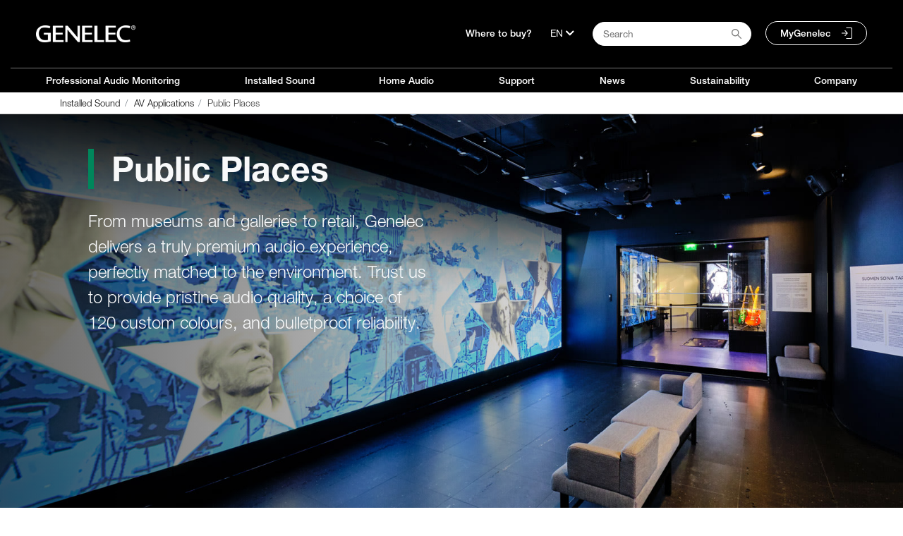

--- FILE ---
content_type: text/html;charset=UTF-8
request_url: https://cms-gateway-production.genelec.com/web/site/public-places
body_size: 42643
content:




































		<!DOCTYPE html>













































































<html class="ltr" dir="ltr" lang="en">

<head>
	 
		<title>Public Places - Genelec.com</title>

	<link rel="shortcut icon" href="https://cms-gateway-production.genelec.com/o/genelec-site-theme/images/favicon/favicon.svg" type="image/svg+xml">

	<link rel="apple-touch-icon" sizes="180x180" href="https://cms-gateway-production.genelec.com/o/genelec-site-theme/images/favicon/apple-touch-icon.png">
	<link rel="icon" type="image/png" sizes="32x32" href="https://cms-gateway-production.genelec.com/o/genelec-site-theme/images/favicon/favicon-32x32.png">
	<link rel="icon" type="image/png" sizes="16x16" href="https://cms-gateway-production.genelec.com/o/genelec-site-theme/images/favicon/favicon-16x16.png">
	<link rel="manifest" href="https://cms-gateway-production.genelec.com/o/genelec-site-theme/images/favicon/manifest.json" crossorigin="use-credentials">
	<link rel="mask-icon" href="https://cms-gateway-production.genelec.com/o/genelec-site-theme/images/favicon/safari-pinned-tab.svg" color="#5bbad5">
	<link rel="shortcut icon" href="https://cms-gateway-production.genelec.com/o/genelec-site-theme/images/favicon/favicon.ico">
	<meta name="msapplication-TileColor" content="#da532c">
	<meta name="msapplication-config" content="https://cms-gateway-production.genelec.com/o/genelec-site-theme/images/favicon/browserconfig.xml">
	<meta name="theme-color" content="#ffffff">

	<meta content="initial-scale=1.0, width=device-width" name="viewport" />
	

	


 



































<meta content="text/html; charset=UTF-8" http-equiv="content-type" />









<meta content="From museums and galleries to retail, Genelec delivers a truly premium audio experience, perfectly matched to the environment. Trust us to provide pristine audio quality, a choice of 120 custom colours, and bulletproof reliability." lang="en-US" name="description" />


<script data-senna-track="permanent" src="/combo?browserId=other&minifierType=js&languageId=en_US&b=7201&t=1768256002008&/o/frontend-js-jquery-web/jquery/jquery.min.js&/o/frontend-js-jquery-web/jquery/bootstrap.bundle.min.js&/o/frontend-js-jquery-web/jquery/collapsible_search.js&/o/frontend-js-jquery-web/jquery/fm.js&/o/frontend-js-jquery-web/jquery/form.js&/o/frontend-js-jquery-web/jquery/popper.min.js&/o/frontend-js-jquery-web/jquery/side_navigation.js" type="text/javascript"></script>


<link href="https://cms-gateway-production.genelec.com/o/genelec-site-theme/images/favicon.ico" rel="icon" />


<!-- DAaa /web/site/public-places -->


		
			
				
				 
				 <link data-senna-track="temporary" href="https://www.genelec.com/public-places" rel="canonical" />
				 
			
		





<link class="lfr-css-file" data-senna-track="temporary" href="https://cms-gateway-production.genelec.com/o/genelec-site-theme/css/clay.css?browserId=other&amp;themeId=genelecsite_WAR_genelecsitetheme&amp;minifierType=css&amp;languageId=en_US&amp;b=7201&amp;t=1765180250000" id="liferayAUICSS" rel="stylesheet" type="text/css" />



<link data-senna-track="temporary" href="/o/frontend-css-web/main.css?browserId=other&amp;themeId=genelecsite_WAR_genelecsitetheme&amp;minifierType=css&amp;languageId=en_US&amp;b=7201&amp;t=1764135824118" id="liferayPortalCSS" rel="stylesheet" type="text/css" />









	

	





	



	

		<link data-senna-track="temporary" href="/combo?browserId=other&amp;minifierType=&amp;themeId=genelecsite_WAR_genelecsitetheme&amp;languageId=en_US&amp;b=7201&amp;com_liferay_product_navigation_product_menu_web_portlet_ProductMenuPortlet:%2Fcss%2Fmain.css&amp;t=1765180250000" id="cdc7ef3a" rel="stylesheet" type="text/css" />

	







<script data-senna-track="temporary" type="text/javascript">
	// <![CDATA[
		var Liferay = Liferay || {};

		Liferay.Browser = {
			acceptsGzip: function() {
				return true;
			},

			

			getMajorVersion: function() {
				return 131.0;
			},

			getRevision: function() {
				return '537.36';
			},
			getVersion: function() {
				return '131.0';
			},

			

			isAir: function() {
				return false;
			},
			isChrome: function() {
				return true;
			},
			isEdge: function() {
				return false;
			},
			isFirefox: function() {
				return false;
			},
			isGecko: function() {
				return true;
			},
			isIe: function() {
				return false;
			},
			isIphone: function() {
				return false;
			},
			isLinux: function() {
				return false;
			},
			isMac: function() {
				return true;
			},
			isMobile: function() {
				return false;
			},
			isMozilla: function() {
				return false;
			},
			isOpera: function() {
				return false;
			},
			isRtf: function() {
				return true;
			},
			isSafari: function() {
				return true;
			},
			isSun: function() {
				return false;
			},
			isWebKit: function() {
				return true;
			},
			isWindows: function() {
				return false;
			}
		};

		Liferay.Data = Liferay.Data || {};

		Liferay.Data.ICONS_INLINE_SVG = true;

		Liferay.Data.NAV_SELECTOR = '#navigation';

		Liferay.Data.NAV_SELECTOR_MOBILE = '#navigationCollapse';

		Liferay.Data.isCustomizationView = function() {
			return false;
		};

		Liferay.Data.notices = [
			null

			

			
		];

		Liferay.PortletKeys = {
			DOCUMENT_LIBRARY: 'com_liferay_document_library_web_portlet_DLPortlet',
			DYNAMIC_DATA_MAPPING: 'com_liferay_dynamic_data_mapping_web_portlet_DDMPortlet',
			ITEM_SELECTOR: 'com_liferay_item_selector_web_portlet_ItemSelectorPortlet'
		};

		Liferay.PropsValues = {
			JAVASCRIPT_SINGLE_PAGE_APPLICATION_TIMEOUT: 0,
			NTLM_AUTH_ENABLED: false,
			UPLOAD_SERVLET_REQUEST_IMPL_MAX_SIZE: 104857600
		};

		Liferay.ThemeDisplay = {

			

			
				getLayoutId: function() {
					return '105';
				},

				

				getLayoutRelativeControlPanelURL: function() {
					return '/group/site/~/control_panel/manage';
				},

				getLayoutRelativeURL: function() {
					return '/web/site/public-places';
				},
				getLayoutURL: function() {
					return 'https://cms-gateway-production.genelec.com/web/site/public-places';
				},
				getParentLayoutId: function() {
					return '97';
				},
				isControlPanel: function() {
					return false;
				},
				isPrivateLayout: function() {
					return 'false';
				},
				isVirtualLayout: function() {
					return false;
				},
			

			getBCP47LanguageId: function() {
				return 'en-US';
			},
			getCanonicalURL: function() {

				

				return 'https://www.genelec.com/public-places';
			},
			getCDNBaseURL: function() {
				return 'https://cms-gateway-production.genelec.com';
			},
			getCDNDynamicResourcesHost: function() {
				return '';
			},
			getCDNHost: function() {
				return '';
			},
			getCompanyGroupId: function() {
				return '20152';
			},
			getCompanyId: function() {
				return '20116';
			},
			getDefaultLanguageId: function() {
				return 'en_US';
			},
			getDoAsUserIdEncoded: function() {
				return '';
			},
			getLanguageId: function() {
				return 'en_US';
			},
			getParentGroupId: function() {
				return '20143';
			},
			getPathContext: function() {
				return '';
			},
			getPathImage: function() {
				return '/image';
			},
			getPathJavaScript: function() {
				return '/o/frontend-js-web';
			},
			getPathMain: function() {
				return '/c';
			},
			getPathThemeImages: function() {
				return 'https://cms-gateway-production.genelec.com/o/genelec-site-theme/images';
			},
			getPathThemeRoot: function() {
				return '/o/genelec-site-theme';
			},
			getPlid: function() {
				return '315028';
			},
			getPortalURL: function() {
				return 'https://cms-gateway-production.genelec.com';
			},
			getScopeGroupId: function() {
				return '20143';
			},
			getScopeGroupIdOrLiveGroupId: function() {
				return '20143';
			},
			getSessionId: function() {
				return '';
			},
			getSiteAdminURL: function() {
				return 'https://cms-gateway-production.genelec.com/group/site/~/control_panel/manage?p_p_lifecycle=0&p_p_state=maximized&p_p_mode=view';
			},
			getSiteGroupId: function() {
				return '20143';
			},
			getURLControlPanel: function() {
				return '/group/control_panel?refererPlid=315028';
			},
			getURLHome: function() {
				return 'https\x3a\x2f\x2fcms-gateway-production\x2egenelec\x2ecom\x2fweb\x2fsite\x2ffrontpage';
			},
			getUserEmailAddress: function() {
				return '';
			},
			getUserId: function() {
				return '20120';
			},
			getUserName: function() {
				return '';
			},
			isAddSessionIdToURL: function() {
				return false;
			},
			isImpersonated: function() {
				return false;
			},
			isSignedIn: function() {
				return false;
			},
			isStateExclusive: function() {
				return false;
			},
			isStateMaximized: function() {
				return false;
			},
			isStatePopUp: function() {
				return false;
			}
		};

		var themeDisplay = Liferay.ThemeDisplay;

		Liferay.AUI = {

			

			getAvailableLangPath: function() {
				return 'available_languages.jsp?browserId=other&themeId=genelecsite_WAR_genelecsitetheme&colorSchemeId=01&minifierType=js&languageId=en_US&b=7201&t=1768779610943';
			},
			getCombine: function() {
				return true;
			},
			getComboPath: function() {
				return '/combo/?browserId=other&minifierType=&languageId=en_US&b=7201&t=1764135824506&';
			},
			getDateFormat: function() {
				return '%m/%d/%Y';
			},
			getEditorCKEditorPath: function() {
				return '/o/frontend-editor-ckeditor-web';
			},
			getFilter: function() {
				var filter = 'raw';

				
					
						filter = 'min';
					
					

				return filter;
			},
			getFilterConfig: function() {
				var instance = this;

				var filterConfig = null;

				if (!instance.getCombine()) {
					filterConfig = {
						replaceStr: '.js' + instance.getStaticResourceURLParams(),
						searchExp: '\\.js$'
					};
				}

				return filterConfig;
			},
			getJavaScriptRootPath: function() {
				return '/o/frontend-js-web';
			},
			getLangPath: function() {
				return 'aui_lang.jsp?browserId=other&themeId=genelecsite_WAR_genelecsitetheme&colorSchemeId=01&minifierType=js&languageId=en_US&b=7201&t=1764135824506';
			},
			getPortletRootPath: function() {
				return '/html/portlet';
			},
			getStaticResourceURLParams: function() {
				return '?browserId=other&minifierType=&languageId=en_US&b=7201&t=1764135824506';
			}
		};

		Liferay.authToken = '4uM0G4OC';

		

		Liferay.currentURL = '\x2fweb\x2fsite\x2fpublic-places';
		Liferay.currentURLEncoded = '\x252Fweb\x252Fsite\x252Fpublic-places';
	// ]]>
</script>

<script src="/o/js_loader_config?t=1768256002022" type="text/javascript"></script>
<script data-senna-track="permanent" src="/combo?browserId=other&minifierType=js&languageId=en_US&b=7201&t=1764135824506&/o/frontend-js-web/loader/config.js&/o/frontend-js-web/loader/loader.js&/o/frontend-js-web/aui/aui/aui.js&/o/frontend-js-web/aui/aui-base-html5-shiv/aui-base-html5-shiv.js&/o/frontend-js-web/liferay/browser_selectors.js&/o/frontend-js-web/liferay/modules.js&/o/frontend-js-web/liferay/aui_sandbox.js&/o/frontend-js-web/misc/svg4everybody.js&/o/frontend-js-web/aui/arraylist-add/arraylist-add.js&/o/frontend-js-web/aui/arraylist-filter/arraylist-filter.js&/o/frontend-js-web/aui/arraylist/arraylist.js&/o/frontend-js-web/aui/array-extras/array-extras.js&/o/frontend-js-web/aui/array-invoke/array-invoke.js&/o/frontend-js-web/aui/attribute-base/attribute-base.js&/o/frontend-js-web/aui/attribute-complex/attribute-complex.js&/o/frontend-js-web/aui/attribute-core/attribute-core.js&/o/frontend-js-web/aui/attribute-observable/attribute-observable.js&/o/frontend-js-web/aui/attribute-extras/attribute-extras.js&/o/frontend-js-web/aui/base-base/base-base.js&/o/frontend-js-web/aui/base-pluginhost/base-pluginhost.js&/o/frontend-js-web/aui/classnamemanager/classnamemanager.js&/o/frontend-js-web/aui/datatype-xml-format/datatype-xml-format.js&/o/frontend-js-web/aui/datatype-xml-parse/datatype-xml-parse.js&/o/frontend-js-web/aui/dom-base/dom-base.js&/o/frontend-js-web/aui/dom-core/dom-core.js&/o/frontend-js-web/aui/dom-screen/dom-screen.js&/o/frontend-js-web/aui/dom-style/dom-style.js&/o/frontend-js-web/aui/event-base/event-base.js&/o/frontend-js-web/aui/event-custom-base/event-custom-base.js&/o/frontend-js-web/aui/event-custom-complex/event-custom-complex.js&/o/frontend-js-web/aui/event-delegate/event-delegate.js&/o/frontend-js-web/aui/event-focus/event-focus.js&/o/frontend-js-web/aui/event-hover/event-hover.js&/o/frontend-js-web/aui/event-key/event-key.js&/o/frontend-js-web/aui/event-mouseenter/event-mouseenter.js&/o/frontend-js-web/aui/event-mousewheel/event-mousewheel.js" type="text/javascript"></script>
<script data-senna-track="permanent" src="/combo?browserId=other&minifierType=js&languageId=en_US&b=7201&t=1764135824506&/o/frontend-js-web/aui/event-outside/event-outside.js&/o/frontend-js-web/aui/event-resize/event-resize.js&/o/frontend-js-web/aui/event-simulate/event-simulate.js&/o/frontend-js-web/aui/event-synthetic/event-synthetic.js&/o/frontend-js-web/aui/intl/intl.js&/o/frontend-js-web/aui/io-base/io-base.js&/o/frontend-js-web/aui/io-form/io-form.js&/o/frontend-js-web/aui/io-queue/io-queue.js&/o/frontend-js-web/aui/io-upload-iframe/io-upload-iframe.js&/o/frontend-js-web/aui/io-xdr/io-xdr.js&/o/frontend-js-web/aui/json-parse/json-parse.js&/o/frontend-js-web/aui/json-stringify/json-stringify.js&/o/frontend-js-web/aui/node-base/node-base.js&/o/frontend-js-web/aui/node-core/node-core.js&/o/frontend-js-web/aui/node-event-delegate/node-event-delegate.js&/o/frontend-js-web/aui/node-event-simulate/node-event-simulate.js&/o/frontend-js-web/aui/node-focusmanager/node-focusmanager.js&/o/frontend-js-web/aui/node-pluginhost/node-pluginhost.js&/o/frontend-js-web/aui/node-screen/node-screen.js&/o/frontend-js-web/aui/node-style/node-style.js&/o/frontend-js-web/aui/oop/oop.js&/o/frontend-js-web/aui/plugin/plugin.js&/o/frontend-js-web/aui/pluginhost-base/pluginhost-base.js&/o/frontend-js-web/aui/pluginhost-config/pluginhost-config.js&/o/frontend-js-web/aui/querystring-stringify-simple/querystring-stringify-simple.js&/o/frontend-js-web/aui/queue-promote/queue-promote.js&/o/frontend-js-web/aui/selector-css2/selector-css2.js&/o/frontend-js-web/aui/selector-css3/selector-css3.js&/o/frontend-js-web/aui/selector-native/selector-native.js&/o/frontend-js-web/aui/selector/selector.js&/o/frontend-js-web/aui/widget-base/widget-base.js&/o/frontend-js-web/aui/widget-htmlparser/widget-htmlparser.js&/o/frontend-js-web/aui/widget-skin/widget-skin.js&/o/frontend-js-web/aui/widget-uievents/widget-uievents.js&/o/frontend-js-web/aui/yui-throttle/yui-throttle.js&/o/frontend-js-web/aui/aui-base-core/aui-base-core.js" type="text/javascript"></script>
<script data-senna-track="permanent" src="/combo?browserId=other&minifierType=js&languageId=en_US&b=7201&t=1764135824506&/o/frontend-js-web/aui/aui-base-lang/aui-base-lang.js&/o/frontend-js-web/aui/aui-classnamemanager/aui-classnamemanager.js&/o/frontend-js-web/aui/aui-component/aui-component.js&/o/frontend-js-web/aui/aui-debounce/aui-debounce.js&/o/frontend-js-web/aui/aui-delayed-task-deprecated/aui-delayed-task-deprecated.js&/o/frontend-js-web/aui/aui-event-base/aui-event-base.js&/o/frontend-js-web/aui/aui-event-input/aui-event-input.js&/o/frontend-js-web/aui/aui-form-validator/aui-form-validator.js&/o/frontend-js-web/aui/aui-node-base/aui-node-base.js&/o/frontend-js-web/aui/aui-node-html5/aui-node-html5.js&/o/frontend-js-web/aui/aui-selector/aui-selector.js&/o/frontend-js-web/aui/aui-timer/aui-timer.js&/o/frontend-js-web/liferay/dependency.js&/o/frontend-js-web/liferay/dom_task_runner.js&/o/frontend-js-web/liferay/events.js&/o/frontend-js-web/liferay/language.js&/o/frontend-js-web/liferay/lazy_load.js&/o/frontend-js-web/liferay/liferay.js&/o/frontend-js-web/liferay/util.js&/o/frontend-js-web/liferay/global.bundle.js&/o/frontend-js-web/liferay/portal.js&/o/frontend-js-web/liferay/portlet.js&/o/frontend-js-web/liferay/workflow.js&/o/frontend-js-web/liferay/form.js&/o/frontend-js-web/liferay/form_placeholders.js&/o/frontend-js-web/liferay/icon.js&/o/frontend-js-web/liferay/menu.js&/o/frontend-js-web/liferay/notice.js&/o/frontend-js-web/liferay/poller.js" type="text/javascript"></script>




	

	<script data-senna-track="temporary" src="/o/js_bundle_config?t=1768256016880" type="text/javascript"></script>


<script data-senna-track="temporary" type="text/javascript">
	// <![CDATA[
		
			
				
		

		

		
	// ]]>
</script>





	
		

			

			
		
		



	
		

			

			
		
	












	

	





	



	









	                                                        
            <meta property="og:url" content="https://cms-gateway-production.genelec.com/web/site/public-places" />

                <meta property="og:image" content="http://images.ctfassets.net/4zjnzn055a4v/6EanLA7rJgaQvGZkhUUBdj/8a2a2ef8abc726a30a99136143c35131/publicplaces-mainimage.jpg?w=800" />

                <meta property="og:description" content="From museums and galleries to retail, Genelec delivers a truly premium audio experience, perfectly matched to the environment. Trust us to provide pristine audio quality, a choice of 120 custom colours, and bulletproof reliability." />











<link class="lfr-css-file" data-senna-track="temporary" href="https://cms-gateway-production.genelec.com/o/genelec-site-theme/css/main.css?browserId=other&amp;themeId=genelecsite_WAR_genelecsitetheme&amp;minifierType=css&amp;languageId=en_US&amp;b=7201&amp;t=1765180250000" id="liferayThemeCSS" rel="stylesheet" type="text/css" />




	<style data-senna-track="temporary" type="text/css">
		.sidenav-box-light a { z-index: 1; }
	</style>





	<style data-senna-track="temporary" type="text/css">

		

			

		

			

		

			

		

			

		

			

		

			

		

			

		

			

		

			

		

			

		

			

		

			

		

	</style>


































<script data-senna-track="temporary" type="text/javascript">
	if (window.Analytics) {
		window._com_liferay_document_library_analytics_isViewFileEntry = false;
	}
</script>

<script type="text/javascript">
// <![CDATA[
Liferay.on(
	'ddmFieldBlur', function(event) {
		if (window.Analytics) {
			Analytics.send(
				'fieldBlurred',
				'Form',
				{
					fieldName: event.fieldName,
					focusDuration: event.focusDuration,
					formId: event.formId,
					page: event.page - 1
				}
			);
		}
	}
);

Liferay.on(
	'ddmFieldFocus', function(event) {
		if (window.Analytics) {
			Analytics.send(
				'fieldFocused',
				'Form',
				{
					fieldName: event.fieldName,
					formId: event.formId,
					page: event.page - 1
				}
			);
		}
	}
);

Liferay.on(
	'ddmFormPageShow', function(event) {
		if (window.Analytics) {
			Analytics.send(
				'pageViewed',
				'Form',
				{
					formId: event.formId,
					page: event.page,
					title: event.title
				}
			);
		}
	}
);

Liferay.on(
	'ddmFormSubmit', function(event) {
		if (window.Analytics) {
			Analytics.send(
				'formSubmitted',
				'Form',
				{
					formId: event.formId
				}
			);
		}
	}
);

Liferay.on(
	'ddmFormView', function(event) {
		if (window.Analytics) {
			Analytics.send(
				'formViewed',
				'Form',
				{
					formId: event.formId,
					title: event.title
				}
			);
		}
	}
);
// ]]>
</script>

	
	<link rel="stylesheet" href="https://use.fontawesome.com/releases/v5.14.0/css/all.css" integrity="sha384-HzLeBuhoNPvSl5KYnjx0BT+WB0QEEqLprO+NBkkk5gbc67FTaL7XIGa2w1L0Xbgc" crossorigin="anonymous">
	<script src="https://cms-gateway-production.genelec.com/o/genelec-site-theme/js/cookie.js"></script>
	<script src="https://cms-gateway-production.genelec.com/o/genelec-site-theme/js/jquery-lazy/jquery.lazy.min.js"></script>
	<script src="https://cms-gateway-production.genelec.com/o/genelec-site-theme/js/jquery-lazy/jquery.lazy.av.min.js"></script>
	
	<script src="https://cms-gateway-production.genelec.com/o/genelec-site-theme/js/owlcarousel/owl.carousel.min.js"></script>
	<script src="https://cms-gateway-production.genelec.com/o/genelec-site-theme/js/mminc64/mminc64.js?v=3" ></script> 
	
	<script src="https://cms-gateway-production.genelec.com/o/genelec-site-theme/js/magiczoomplus/magiczoomplus.js" async></script>
	<script src="https://cms-gateway-production.genelec.com/o/genelec-site-theme/js/magic360/magic360.js" defer></script>
	<script src="https://cms-gateway-production.genelec.com/o/genelec-site-theme/js/parallax/parallax.min.js"></script>
	<script src="https://cms-gateway-production.genelec.com/o/genelec-site-theme/js/photoswipe/photoswipe.min.js" defer></script>
	<script src="https://cms-gateway-production.genelec.com/o/genelec-site-theme/js/photoswipe/photoswipe-ui-default.min.js" defer></script>
	<script src="https://cms-gateway-production.genelec.com/o/genelec-site-theme/js/modernizr/modernizr-webp-check.js" defer></script>
	<script src="https://cms-gateway-production.genelec.com/o/genelec-site-theme/js/jquery-shake/jquery.ui.shake.min.js" defer></script>


	<!-- Matomo Tag Manager -->
	<script>
	var _mtm = window._mtm = window._mtm || []; _mtm.push({'mtm.startTime': (new Date().getTime()), 'event': 'mtm.Start'});
	(function() {
	var d=document, g=d.createElement('script'), s=d.getElementsByTagName('script')[0]; g.async=true; g.src='https://cdn.matomo.cloud/genelec.matomo.cloud/container_dDiuebB6.js'; s.parentNode.insertBefore(g,s);
	
		var d=document, g=d.createElement('script'), s=d.getElementsByTagName('script')[0]; g.async=true; g.src='https://cdn.matomo.cloud/genelec.matomo.cloud/container_wf7c17o5.js'; s.parentNode.insertBefore(g,s);
	
	})();
	</script>
	<!-- End Matomo Tag Manager -->
		

	<link rel="stylesheet" href="https://use.typekit.net/ciq2jim.css">
                              

	<script>
	$(document).ready(function(){
		genelec.preloadImage(
			"/o/genelec-site-theme/images/icons/menu/Genelec_icon_mainmenu_RGB_language_header_hover.svg",
			"/o/genelec-site-theme/images/icons/menu/Genelec_icon_mainmenu_RGB_search_header_hover.svg",
			"/o/genelec-site-theme/images/icons/menu/Genelec_icon_mainmenu_RGB_MyGenelec_header_hover.svg"
		);
	}); 	
	</script>
</head>

<body class="
	 controls-visible  yui3-skin-sam guest-site signed-out public-page site 
	has-visible-navigation 
	 
	"
>

</style>



















































	<nav class="quick-access-nav" id="qzcb_quickAccessNav">
			
				<a href="#main-content">Skip to Content</a>
			

			
	</nav>




















































































<div id="wrapper">
	<header id="banner" role="banner">














































































	<nav class="main-nav bg-black nav-visible d-none d-lg-block" id="main-nav" aria-label="Main menu">

	
	<div class="hide-accessible h1">Navigation</div>

	<div class="container container-1280 main-nav-container main-nav-top">
		

		<div class="nav-left">
			<a href="https://www.genelec.com" class="logo" title="Go to Genelec.com">
				<img src="https://www.genelec.com/o/genelec-site-theme/images/genelec-logo.png" alt="Go to Genelec.com">
			</a>
		</div>
		<div class="nav-right ">
			<ul class="list-inline pl-4">
			
				<li>
						<a href="/en/where-buy">
Where to buy?						</a>				
				</li>
					<li>
						<div>
							<button aria-label="Language" class="dropdown-toggle" type="button" id="langDropdownMenuButton" data-toggle="dropdown" aria-haspopup="true" aria-expanded="false">
								<span class="dropdown-content">EN</span>
								<i class="fas fa-chevron-down"></i>
							</button>
							<div class="dropdown-menu" aria-labelledby="langDropdownMenuButton">
								<a class="dropdown-item" href="https://www.genelec.com">English</a>
								<a class="dropdown-item" href="https://www.genelec.fi">Suomi</a>
									<a class="dropdown-item" href="https://www.genelec.se">Svenska</a>
									<a class="dropdown-item" href="https://www.genelec.de">Deutsch</a>
								<a class="dropdown-item" href="https://www.genelec.lat/">Español</a>								
								<a class="dropdown-item" href="https://www.genelec.jp/">日本語</a>
								<a class="dropdown-item" href="https://www.genelec.cn/">中文官网</a>
							</div>
						</div>
					</li>
				<li>
					<div>
						<div id="search-button-container" class="search-button-container">
							<input type="text" value="" placeholder="Search" class="addsearch addsearch-written" data-addsearch-field="true" autocomplete="off">
							<img alt="" class="search-icon" src="/o/genelec-site-theme/images/icons/basic-icons/search_icon.svg" />
						</div>
					</div>
				</li>

				<li>
					<a class="rounded-pill my-genelec-link" href="https://my.genelec.com">
MyGenelec					</a> 
				</li>
			</ul>
		</div>
		</div>

		<div class="container container-1280 main-nav-container">
			<div class="main-nav-separator"></div>
		</div>
		<div class="container container-1280 main-nav-container main-nav-pages">

		<div class="nav-menu">
			<ul class="list-unstyled">




							
					<li id="nav-menu-1" onmouseover="openSubnav(1)" onmouseout="closeSubnav(1)">

						<a href="https://www.genelec.com/studio-monitors">

							Professional Audio Monitoring
						</a>
				</li>



							
					<li id="nav-menu-2" onmouseover="openSubnav(2)" onmouseout="closeSubnav(2)">

						<a href="https://www.genelec.com/installed-sound">

							Installed Sound
						</a>
				</li>



							
					<li id="nav-menu-3" onmouseover="openSubnav(3)" onmouseout="closeSubnav(3)">

						<a href="https://www.genelec.com/home-audio">

							Home Audio
						</a>
				</li>





							
					<li id="nav-menu-6" onmouseover="openSubnav(6)" onmouseout="closeSubnav(6)">

						<a href="https://www.genelec.com/support">

							Support
						</a>
				</li>



							
					<li id="nav-menu-7" onmouseover="openSubnav(7)" onmouseout="closeSubnav(7)">

						<a href="https://www.genelec.com/news">

							News
						</a>
				</li>



							
					<li id="nav-menu-8" onmouseover="openSubnav(8)" onmouseout="closeSubnav(8)">

						<a href="https://www.genelec.com/sustainability">

							Sustainability
						</a>
				</li>



							
					<li id="nav-menu-9" onmouseover="openSubnav(9)" onmouseout="closeSubnav(9)">

						<a href="https://www.genelec.com/about-us">

							Company
						</a>
				</li>

























			
			</ul>
			<div class="nav-slidebar"></div>
		</div>

		

		
	</div>
	



	<div class="submenu-breadcrumb">
		<div class="container container-1280">
			<div>








































	

	<div class="portlet-boundary portlet-boundary_com_liferay_site_navigation_breadcrumb_web_portlet_SiteNavigationBreadcrumbPortlet_  portlet-static portlet-static-end portlet-decorate portlet-breadcrumb " id="p_p_id_com_liferay_site_navigation_breadcrumb_web_portlet_SiteNavigationBreadcrumbPortlet_">
		<span id="p_com_liferay_site_navigation_breadcrumb_web_portlet_SiteNavigationBreadcrumbPortlet"></span>




	

	
		
			






































	
		
<section class="portlet" id="portlet_com_liferay_site_navigation_breadcrumb_web_portlet_SiteNavigationBreadcrumbPortlet">


	<div class="portlet-content">


		
			<div class=" portlet-content-container">
				


	<div class="portlet-body">



	
		
			
				
					



















































	

				

				
					
						


	

		





























































<nav aria-label="Breadcrumb" id="_com_liferay_site_navigation_breadcrumb_web_portlet_SiteNavigationBreadcrumbPortlet_breadcrumbs-defaultScreen">
	

		

			<ol class="breadcrumb">
			<li class="breadcrumb-item">
					<a class="breadcrumb-link" href="https://cms-gateway-production.genelec.com/web/site/installed-sound" title="Installed Sound">
						<span class="breadcrumb-text-truncate">Installed Sound</span>
					</a>
			</li>
			<li class="breadcrumb-item">
					<a class="breadcrumb-link" href="https://cms-gateway-production.genelec.com/web/site/av-installation" title="AV Applications">
						<span class="breadcrumb-text-truncate">AV Applications</span>
					</a>
			</li>
			<li class="breadcrumb-item">
					<span class="active breadcrumb-text-truncate">Public Places</span>
			</li>
	</ol>

	
</nav>

	
	
					
				
			
		
	
	


	</div>

			</div>
		
	</div>
</section>
	

		
		







	</div>




			</div>
		</div>
	</div>
	

</nav>
<a href="javascript:void(0)" class="closebtn navbar-toggle" id="closeNavIcon">×</a>




		<div id="myNav0" class="overlay-menu" onmouseover="openSubnav(0)" onmouseout="closeSubnav(0)">
			<div class="overlay-menu-container">
				<div class="overlay-menu-content">
                    


					<div class="row top-row">


	
	
	
	
						 
					</div> <!-- row top-row -->




					<div class="row">








								







								

					</div><!-- .row -->
				</div> <!-- .overlay-menu-content -->
			</div> <!-- .overlay-menu-container --> 
		</div> <!-- .overlay-menu -->

		<div id="myNav1" class="overlay-menu" onmouseover="openSubnav(1)" onmouseout="closeSubnav(1)">
			<div class="overlay-menu-container">
				<div class="overlay-menu-content">
                    


					<div class="row top-row">


	
	
	                                    
	
	
	
	                                                <div class="col-md-2 offset-md-1" style="background-image: url(https://images.ctfassets.net/4zjnzn055a4v/2vMZL3RaP3LQsYCpyKJYL1/bce4441be4794b7953252b9e257fa420/menuicon_music-production.png?h=250&fm=jpg&q=85)">
	

											<a href="https://cms-gateway-production.genelec.com/web/site/audio-solutions">
	
												<div class="nav-item-text">
		
		
																		<span class="text-light">
																			<div class="text-bold">Audio Monitoring Solutions</div>
																		</span>
		
												</div> <!-- nav-item-text -->
											</a>
	                                    </div> <!-- col-md-2 -->
	
	
	                                    
	
	                                            
	                                                <div class="col-md-2" style="background-image: url(https://images.ctfassets.net/4zjnzn055a4v/2KVcIvhuz0MzCuDLRlanzS/cfb8fb47c253b3dfe04aa5b72f124d5b/active_studiomonitors_web_menu_icon.jpg?w=218&h=150)">
	

											<a href="https://cms-gateway-production.genelec.com/web/site/active-monitors-subwoofers">
	
												<div class="nav-item-text">
		
		
																		<span class="text-light">
																			<div class="text-bold">Active Monitors &amp; Subwoofers</div>
																		</span>
		
												</div> <!-- nav-item-text -->
											</a>
	                                    </div> <!-- col-md-2 -->
	
	
	                                    
	
	                                            
	                                                <div class="col-md-2" style="background-image: url(https://images.ctfassets.net/4zjnzn055a4v/4STpaLmJieDG9YUoHtBED9/5021530f431ad6526a5320ad549eec51/Smart_active_monitoring_menu_icon.png?w=218&h=150)">
	

											<a href="https://cms-gateway-production.genelec.com/web/site/sam-studio-monitors-subwoofers">
	
												<div class="nav-item-text">
		
		
																		<span class="text-light">
																			<div class="text-bold">Smart Active Monitoring</div>
																		</span>
		
												</div> <!-- nav-item-text -->
											</a>
	                                    </div> <!-- col-md-2 -->
	
	
	                                    
	
	                                            
	                                                <div class="col-md-2" style="background-image: url(https://images.ctfassets.net/4zjnzn055a4v/SJD33MmW9biq31iifj5jN/a443a2f5227504932ae918804981d116/unio_menu_image.jpg?w=218&h=150)">
	

											<a href="https://cms-gateway-production.genelec.com/web/site/unio">
	
												<div class="nav-item-text">
		
		
																		<span class="text-light">
																			<div class="text-bold">UNIO - Personal Reference Monitoring</div>
																		</span>
		
												</div> <!-- nav-item-text -->
											</a>
	                                    </div> <!-- col-md-2 -->
	
	
	                                    
	
	                                            
	                                                <div class="col-md-2" style="background-image: url(https://images.ctfassets.net/4zjnzn055a4v/7vop8G5SZHwyxcfaZ6GeKQ/5710089f40463fb1a67b7aa4a773c0b2/menuicon_accessories-more.jpg?h=250)">
	

											<a href="https://cms-gateway-production.genelec.com/web/site/accessories-more">
	
												<div class="nav-item-text">
		
		
																		<span class="text-light">
																			<div class="text-bold">Accessories &amp; More</div>
																		</span>
		
												</div> <!-- nav-item-text -->
											</a>
	                                    </div> <!-- col-md-2 -->
	
	
	
	
						 
					</div> <!-- row top-row -->




					<div class="row">




									<div class="col-md-2 offset-md-1">








										


												<div class="nav-container">
													<div>

														<a href="https://cms-gateway-production.genelec.com/web/site/music-production">
															<span class="nav-text-md">Music Production</span>
														</a>
													</div>




                                                <div>




                                                            <a href="https://cms-gateway-production.genelec.com/web/site/music-studio">
                                                                <span class="nav-text-sm">Music Studio<i class="fas fa-arrow-right tiny-icon"></i></span>
                                                            </a>




                                                            <a href="https://cms-gateway-production.genelec.com/web/site/mastering">
                                                                <span class="nav-text-sm">Mastering<i class="fas fa-arrow-right tiny-icon"></i></span>
                                                            </a>




                                                            <a href="https://cms-gateway-production.genelec.com/web/site/home-studio-songwriting">
                                                                <span class="nav-text-sm">Home Studio &amp; Songwriting<i class="fas fa-arrow-right tiny-icon"></i></span>
                                                            </a>




                                                            <a href="https://cms-gateway-production.genelec.com/web/site/dj-electronic-music">
                                                                <span class="nav-text-sm">DJ &amp; Electronic Music<i class="fas fa-arrow-right tiny-icon"></i></span>
                                                            </a>




                                                            <a href="https://cms-gateway-production.genelec.com/web/site/proathome">
                                                                <span class="nav-text-sm">Pro At Home<i class="fas fa-arrow-right tiny-icon"></i></span>
                                                            </a>




												</div> <!-- empty div -->
											</div> 












												<hr>


										


												<div class="nav-container">
													<div>

														<a href="https://cms-gateway-production.genelec.com/web/site/audiovisual-production">
															<span class="nav-text-md">Audiovisual Production</span>
														</a>
													</div>




                                                <div>




                                                            <a href="https://cms-gateway-production.genelec.com/web/site/broadcast-ob-van">
                                                                <span class="nav-text-sm">Broadcast &amp; OB-Van<i class="fas fa-arrow-right tiny-icon"></i></span>
                                                            </a>




                                                            <a href="https://cms-gateway-production.genelec.com/web/site/film-drama-post">
                                                                <span class="nav-text-sm">Film, Drama &amp; Post<i class="fas fa-arrow-right tiny-icon"></i></span>
                                                            </a>




                                                            <a href="https://cms-gateway-production.genelec.com/web/site/game-audio">
                                                                <span class="nav-text-sm">Game Audio<i class="fas fa-arrow-right tiny-icon"></i></span>
                                                            </a>


												</div> <!-- empty div -->
											</div> 












												<hr>


										


												<div class="nav-container">
													<div>

														<a href="https://cms-gateway-production.genelec.com/web/site/education-research">
															<span class="nav-text-md">Education &amp; Research</span>
														</a>
													</div>




                                                <div>


                                                            <a href="https://cms-gateway-production.genelec.com/web/site/audio-music-education">
                                                                <span class="nav-text-sm">Audio &amp; Music Education<i class="fas fa-arrow-right tiny-icon"></i></span>
                                                            </a>




                                                            <a href="https://cms-gateway-production.genelec.com/web/site/research">
                                                                <span class="nav-text-sm">Research<i class="fas fa-arrow-right tiny-icon"></i></span>
                                                            </a>


												</div> <!-- empty div -->
											</div> 






								</div> <!-- col-md-2 -->
								



									<div class="col-md-2">








										


												<div class="nav-container">
													<div>

														<a href="https://cms-gateway-production.genelec.com/web/site/active-2-way-studio-monitors">
															<span class="nav-text-md">Active 2-Way Monitors</span>
														</a>
													</div>




                                                <div>


                                                            <a href="https://cms-gateway-production.genelec.com/web/site/8010a">
                                                                <span class="nav-text-sm">8010A<i class="fas fa-arrow-right tiny-icon"></i></span>
                                                            </a>




                                                            <a href="https://cms-gateway-production.genelec.com/web/site/8020d">
                                                                <span class="nav-text-sm">8020D<i class="fas fa-arrow-right tiny-icon"></i></span>
                                                            </a>




                                                            <a href="https://cms-gateway-production.genelec.com/web/site/8030c">
                                                                <span class="nav-text-sm">8030C<i class="fas fa-arrow-right tiny-icon"></i></span>
                                                            </a>




                                                            <a href="https://cms-gateway-production.genelec.com/web/site/8040b">
                                                                <span class="nav-text-sm">8040B<i class="fas fa-arrow-right tiny-icon"></i></span>
                                                            </a>




                                                            <a href="https://cms-gateway-production.genelec.com/web/site/8050b">
                                                                <span class="nav-text-sm">8050B<i class="fas fa-arrow-right tiny-icon"></i></span>
                                                            </a>


												</div> <!-- empty div -->
											</div> 












												<hr>


										


												<div class="nav-container">
													<div>

														<a href="https://cms-gateway-production.genelec.com/web/site/active-subwoofers">
															<span class="nav-text-md">Active Subwoofers</span>
														</a>
													</div>




                                                <div>


                                                            <a href="https://cms-gateway-production.genelec.com/web/site/7040a">
                                                                <span class="nav-text-sm">7040A<i class="fas fa-arrow-right tiny-icon"></i></span>
                                                            </a>




                                                            <a href="https://cms-gateway-production.genelec.com/web/site/7050c">
                                                                <span class="nav-text-sm">7050C<i class="fas fa-arrow-right tiny-icon"></i></span>
                                                            </a>


												</div> <!-- empty div -->
											</div> 






								</div> <!-- col-md-2 -->
								



									<div class="col-md-2">








										


												<div class="nav-container">
													<div>

														<a href="https://cms-gateway-production.genelec.com/web/site/theones">
															<span class="nav-text-md">The Ones</span>
														</a>
													</div>




                                                <div>


                                                            <a href="https://cms-gateway-production.genelec.com/web/site/8331a">
                                                                <span class="nav-text-sm">8331A<i class="fas fa-arrow-right tiny-icon"></i></span>
                                                            </a>




                                                            <a href="https://cms-gateway-production.genelec.com/web/site/8341a">
                                                                <span class="nav-text-sm">8341A<i class="fas fa-arrow-right tiny-icon"></i></span>
                                                            </a>




                                                            <a href="https://cms-gateway-production.genelec.com/web/site/8351b">
                                                                <span class="nav-text-sm">8351B<i class="fas fa-arrow-right tiny-icon"></i></span>
                                                            </a>




                                                            <a href="https://cms-gateway-production.genelec.com/web/site/8361a">
                                                                <span class="nav-text-sm">8361A<i class="fas fa-arrow-right tiny-icon"></i></span>
                                                            </a>




                                                            <a href="https://cms-gateway-production.genelec.com/web/site/w371a">
                                                                <span class="nav-text-sm">W371A<i class="fas fa-arrow-right tiny-icon"></i></span>
                                                            </a>


												</div> <!-- empty div -->
											</div> 












												<hr>


										


												<div class="nav-container">
													<div>

														<a href="https://cms-gateway-production.genelec.com/web/site/smart-active-2-way-studio-monitors">
															<span class="nav-text-md">Smart Active 2-Way Monitors</span>
														</a>
													</div>




                                                <div>


                                                            <a href="https://cms-gateway-production.genelec.com/web/site/8320a">
                                                                <span class="nav-text-sm">8320A<i class="fas fa-arrow-right tiny-icon"></i></span>
                                                            </a>




                                                            <a href="https://cms-gateway-production.genelec.com/web/site/8330a">
                                                                <span class="nav-text-sm">8330A<i class="fas fa-arrow-right tiny-icon"></i></span>
                                                            </a>




                                                            <a href="https://cms-gateway-production.genelec.com/web/site/8340a">
                                                                <span class="nav-text-sm">8340A<i class="fas fa-arrow-right tiny-icon"></i></span>
                                                            </a>




                                                            <a href="https://cms-gateway-production.genelec.com/web/site/8350a">
                                                                <span class="nav-text-sm">8350A<i class="fas fa-arrow-right tiny-icon"></i></span>
                                                            </a>




                                                            <a href="https://cms-gateway-production.genelec.com/web/site/1032c">
                                                                <span class="nav-text-sm">1032C<i class="fas fa-arrow-right tiny-icon"></i></span>
                                                            </a>


												</div> <!-- empty div -->
											</div> 












												<hr>


										


												<div class="nav-container">
													<div>

														<a href="https://cms-gateway-production.genelec.com/web/site/smart-active-studio-subwoofers">
															<span class="nav-text-md">Smart Active Subs</span>
														</a>
													</div>




                                                <div>


                                                            <a href="https://cms-gateway-production.genelec.com/web/site/7350a">
                                                                <span class="nav-text-sm">7350A<i class="fas fa-arrow-right tiny-icon"></i></span>
                                                            </a>




                                                            <a href="https://cms-gateway-production.genelec.com/web/site/7360a">
                                                                <span class="nav-text-sm">7360A<i class="fas fa-arrow-right tiny-icon"></i></span>
                                                            </a>




                                                            <a href="https://cms-gateway-production.genelec.com/web/site/7370a">
                                                                <span class="nav-text-sm">7370A<i class="fas fa-arrow-right tiny-icon"></i></span>
                                                            </a>




                                                            <a href="https://cms-gateway-production.genelec.com/web/site/7380a">
                                                                <span class="nav-text-sm">7380A<i class="fas fa-arrow-right tiny-icon"></i></span>
                                                            </a>




                                                            <a href="https://cms-gateway-production.genelec.com/web/site/7382a">
                                                                <span class="nav-text-sm">7382A<i class="fas fa-arrow-right tiny-icon"></i></span>
                                                            </a>


												</div> <!-- empty div -->
											</div> 












												<hr>


										


												<div class="nav-container">
													<div>

														<a href="https://cms-gateway-production.genelec.com/web/site/main-studio-monitors">
															<span class="nav-text-md">Main Monitors</span>
														</a>
													</div>




                                                <div>


                                                            <a href="https://cms-gateway-production.genelec.com/web/site/8380a">
                                                                <span class="nav-text-sm">8380A<i class="fas fa-arrow-right tiny-icon"></i></span>
                                                            </a>




                                                            <a href="https://cms-gateway-production.genelec.com/web/site/8381a">
                                                                <span class="nav-text-sm">8381A<i class="fas fa-arrow-right tiny-icon"></i></span>
                                                            </a>




                                                            <a href="https://cms-gateway-production.genelec.com/web/site/s360a">
                                                                <span class="nav-text-sm">S360A<i class="fas fa-arrow-right tiny-icon"></i></span>
                                                            </a>




                                                            <a href="https://cms-gateway-production.genelec.com/web/site/1237a">
                                                                <span class="nav-text-sm">1237A<i class="fas fa-arrow-right tiny-icon"></i></span>
                                                            </a>




                                                            <a href="https://cms-gateway-production.genelec.com/web/site/1238a">
                                                                <span class="nav-text-sm">1238A<i class="fas fa-arrow-right tiny-icon"></i></span>
                                                            </a>




                                                            <a href="https://cms-gateway-production.genelec.com/web/site/1238ac">
                                                                <span class="nav-text-sm">1238AC<i class="fas fa-arrow-right tiny-icon"></i></span>
                                                            </a>




                                                            <a href="https://cms-gateway-production.genelec.com/web/site/1238df">
                                                                <span class="nav-text-sm">1238DF<i class="fas fa-arrow-right tiny-icon"></i></span>
                                                            </a>




                                                            <a href="https://cms-gateway-production.genelec.com/web/site/1234a">
                                                                <span class="nav-text-sm">1234A<i class="fas fa-arrow-right tiny-icon"></i></span>
                                                            </a>




                                                            <a href="https://cms-gateway-production.genelec.com/web/site/1234ac">
                                                                <span class="nav-text-sm">1234AC<i class="fas fa-arrow-right tiny-icon"></i></span>
                                                            </a>




                                                            <a href="https://cms-gateway-production.genelec.com/web/site/1235a">
                                                                <span class="nav-text-sm">1235A<i class="fas fa-arrow-right tiny-icon"></i></span>
                                                            </a>




                                                            <a href="https://cms-gateway-production.genelec.com/web/site/1236a">
                                                                <span class="nav-text-sm">1236A<i class="fas fa-arrow-right tiny-icon"></i></span>
                                                            </a>




												</div> <!-- empty div -->
											</div> 










								</div> <!-- col-md-2 -->
								



									<div class="col-md-2">








										


												<div class="nav-container">
													<div>

														<a href="https://www.genelec.com/unio">
															<span class="nav-text-md">UNIO</span>
														</a>
													</div>




                                                <div>


                                                            <a href="https://www.genelec.com/unio">
                                                                <span class="nav-text-sm">UNIO Audio Monitoring Ecosystem<i class="fas fa-arrow-right tiny-icon"></i></span>
                                                            </a>


												</div> <!-- empty div -->
											</div> 












												<hr>


										


												<div class="nav-container">
													<div>

														<a href="https://cms-gateway-production.genelec.com/web/site/glm">
															<span class="nav-text-md">UNIO Software</span>
														</a>
													</div>




                                                <div>


                                                            <a href="https://www.genelec.com/glm">
                                                                <span class="nav-text-sm">GLM Software<i class="fas fa-arrow-right tiny-icon"></i></span>
                                                            </a>




                                                            <a href="https://cms-gateway-production.genelec.com/web/site/glm-grade">
                                                                <span class="nav-text-sm">GLM GRADE<i class="fas fa-arrow-right tiny-icon"></i></span>
                                                            </a>




                                                            <a href="https://cms-gateway-production.genelec.com/web/site/aural-id">
                                                                <span class="nav-text-sm">Aural ID<i class="fas fa-arrow-right tiny-icon"></i></span>
                                                            </a>












												</div> <!-- empty div -->
											</div> 












												<hr>


										


												<div class="nav-container">
													<div>

														<a href="https://cms-gateway-production.genelec.com/web/site/glm-devices">
															<span class="nav-text-md">GLM Devices</span>
														</a>
													</div>




                                                <div>


                                                            <a href="https://www.genelec.com/9301b">
                                                                <span class="nav-text-sm">9301B<i class="fas fa-arrow-right tiny-icon"></i></span>
                                                            </a>




                                                            <a href="https://cms-gateway-production.genelec.com/web/site/9320a">
                                                                <span class="nav-text-sm">9320A<i class="fas fa-arrow-right tiny-icon"></i></span>
                                                            </a>




                                                            <a href="https://www.genelec.com/9401a">
                                                                <span class="nav-text-sm">9401A<i class="fas fa-arrow-right tiny-icon"></i></span>
                                                            </a>




                                                            <a href="https://cms-gateway-production.genelec.com/web/site/glm-kit">
                                                                <span class="nav-text-sm">GLM Calibration Kit<i class="fas fa-arrow-right tiny-icon"></i></span>
                                                            </a>






												</div> <!-- empty div -->
											</div> 






								</div> <!-- col-md-2 -->
								



									<div class="col-md-2">








										


												<div class="nav-container">
													<div>

														<a href="https://www.genelec.com/accessories-more">
															<span class="nav-text-md">Related Products</span>
														</a>
													</div>




                                                <div>


                                                            <a href="https://cms-gateway-production.genelec.com/web/site/accessories">
                                                                <span class="nav-text-sm">Accessories<i class="fas fa-arrow-right tiny-icon"></i></span>
                                                            </a>




                                                            <a href="https://cms-gateway-production.genelec.com/web/site/optional-hardware">
                                                                <span class="nav-text-sm">Optional Hardware<i class="fas fa-arrow-right tiny-icon"></i></span>
                                                            </a>




                                                            <a href="https://cms-gateway-production.genelec.com/web/site/raw">
                                                                <span class="nav-text-sm">RAW Speakers<i class="fas fa-arrow-right tiny-icon"></i></span>
                                                            </a>




                                                            <a href="https://cms-gateway-production.genelec.com/web/site/previous-models">
                                                                <span class="nav-text-sm">Previous Models<i class="fas fa-arrow-right tiny-icon"></i></span>
                                                            </a>


												</div> <!-- empty div -->
											</div> 












												<hr>


										


												<div class="nav-container">
													<div>

														<a href="https://www.genelec.com/experience-centres">
															<span class="nav-text-md">Experience Genelec</span>
														</a>
													</div>




                                                <div>


                                                            <a href="https://www.genelec.com/experience-centres">
                                                                <span class="nav-text-sm">Experience Centres<i class="fas fa-arrow-right tiny-icon"></i></span>
                                                            </a>




                                                            <a href="https://www.genelec.com/references">
                                                                <span class="nav-text-sm">Case Studies<i class="fas fa-arrow-right tiny-icon"></i></span>
                                                            </a>




                                                            <a href="https://www.genelec.com/events">
                                                                <span class="nav-text-sm">Events &amp; Training<i class="fas fa-arrow-right tiny-icon"></i></span>
                                                            </a>






                                                            <a href="https://www.genelec.com/immersive-hub">
                                                                <span class="nav-text-sm">Immersive Hub<i class="fas fa-arrow-right tiny-icon"></i></span>
                                                            </a>


												</div> <!-- empty div -->
											</div> 












												<hr>


										


												<div class="nav-container">
													<div>

														<a href="https://www.genelec.com/support">
															<span class="nav-text-md">Support</span>
														</a>
													</div>




                                                <div>


                                                            <a href="https://my.genelec.com">
                                                                <span class="nav-text-sm">MyGenelec<i class="fas fa-arrow-right tiny-icon"></i></span>
                                                            </a>




                                                            <a href="https://www.genelec.com/customer-service">
                                                                <span class="nav-text-sm">Customer Support<i class="fas fa-arrow-right tiny-icon"></i></span>
                                                            </a>




                                                            <a href="/where-buy">
                                                                <span class="nav-text-sm">Where To Buy<i class="fas fa-arrow-right tiny-icon"></i></span>
                                                            </a>




                                                            <a href="https://www.genelec.com/design-tools">
                                                                <span class="nav-text-sm">Design Tools<i class="fas fa-arrow-right tiny-icon"></i></span>
                                                            </a>




                                                            <a href="https://www.genelec.com/catalogues-guides">
                                                                <span class="nav-text-sm">Guides<i class="fas fa-arrow-right tiny-icon"></i></span>
                                                            </a>


												</div> <!-- empty div -->
											</div> 














										

												<a href="/software">

                                                    <span class="nav-text-sm">
                                                        Software
                                                        <i class="fas fa-arrow-right tiny-icon"></i>
                                                    </span>
                                                </a>



















								</div> <!-- col-md-2 -->
								































								







								

					</div><!-- .row -->
				</div> <!-- .overlay-menu-content -->
			</div> <!-- .overlay-menu-container --> 
		</div> <!-- .overlay-menu -->

		<div id="myNav2" class="overlay-menu" onmouseover="openSubnav(2)" onmouseout="closeSubnav(2)">
			<div class="overlay-menu-container">
				<div class="overlay-menu-content">
                    


					<div class="row top-row">


	
	
	                                    
	
	
	
	                                                <div class="col-md-2 offset-md-1" style="background-image: url(https://images.ctfassets.net/4zjnzn055a4v/7o8W3ETgvO4fdqUjcbTVXS/97ef2aee09703b6c4605c071fdd91803/menuicon_av-applications.png?h=250&fm=jpg&q=85)">
	

											<a href="https://cms-gateway-production.genelec.com/web/site/av-installation">
	
												<div class="nav-item-text">
		
		
																		<span class="text-light">
																			<div class="text-bold">AV Applications</div>
																		</span>
		
												</div> <!-- nav-item-text -->
											</a>
	                                    </div> <!-- col-md-2 -->
	
	
	                                    
	
	                                            
	                                                <div class="col-md-2" style="background-image: url(https://images.ctfassets.net/4zjnzn055a4v/HhMmQChDYpuoUM2Ou099U/305ac1540ff73dce22c689c955891d40/menuicon_av-speakers-v2.jpg?h=250)">
	

											<a href="https://cms-gateway-production.genelec.com/web/site/active-installation-speakers">
	
												<div class="nav-item-text">
		
		
																		<span class="text-light">
																			<div class="text-bold">Active Installation Speakers</div>
																		</span>
		
												</div> <!-- nav-item-text -->
											</a>
	                                    </div> <!-- col-md-2 -->
	
	
	                                    
	
	                                            
	                                                <div class="col-md-2" style="background-image: url(https://images.ctfassets.net/4zjnzn055a4v/7Bbujui8wCv23l003YoeVn/716e8d4e5089a3fdac309c53e63f4947/smartip_menu_image.jpg?w=218&h=150)">
	

											<a href="https://cms-gateway-production.genelec.com/web/site/smart-ip">
	
												<div class="nav-item-text">
		
		
																		<span class="text-light">
																			<div class="text-bold">Smart IP Installation Speakers</div>
																		</span>
		
												</div> <!-- nav-item-text -->
											</a>
	                                    </div> <!-- col-md-2 -->
	
	
	                                    
	
	                                            
	                                                <div class="col-md-2" style="background-image: url(https://images.ctfassets.net/4zjnzn055a4v/1tzgcFH8u2X1lJ1PL2chiK/f02c693771073e136e2eb1db887d3459/menuicon_smartip-manager.jpg?w=218&h=150)">
	

											<a href="https://cms-gateway-production.genelec.com/web/site/smart-ip-software">
	
												<div class="nav-item-text">
		
		
																		<span class="text-light">
																			<div class="text-bold">Smart IP Software &amp; Integration</div>
																		</span>
		
												</div> <!-- nav-item-text -->
											</a>
	                                    </div> <!-- col-md-2 -->
	
	
	                                    
	
	                                            
	                                                <div class="col-md-2" style="background-image: url(https://images.ctfassets.net/4zjnzn055a4v/7eiq5iqvRhs7Uj4uzqeGKd/640b39d24a12d4179e0ac47124f108d8/menuicon_av_accessories.jpg?w=218&h=150)">
	

											<a href="https://www.genelec.com/accessories-more">
	
												<div class="nav-item-text">
		
		
																		<span class="text-light">
																			<div class="text-bold">Installed Sound Support</div>
																		</span>
		
												</div> <!-- nav-item-text -->
											</a>
	                                    </div> <!-- col-md-2 -->
	
	
	
	
	
	
	
	
						 
					</div> <!-- row top-row -->




					<div class="row">




									<div class="col-md-2 offset-md-1">








										

												<a href="https://cms-gateway-production.genelec.com/web/site/hospitality">

                                                    <span class="nav-text-sm">
                                                        Hospitality
                                                        <i class="fas fa-arrow-right tiny-icon"></i>
                                                    </span>
                                                </a>















										

												<a href="https://cms-gateway-production.genelec.com/web/site/corporate-av">

                                                    <span class="nav-text-sm">
                                                        Corporate AV
                                                        <i class="fas fa-arrow-right tiny-icon"></i>
                                                    </span>
                                                </a>















										

												<a href="https://cms-gateway-production.genelec.com/web/site/public-places">

                                                    <span class="nav-text-sm">
                                                        Public Places
                                                        <i class="fas fa-arrow-right tiny-icon"></i>
                                                    </span>
                                                </a>



















										

												<a href="https://cms-gateway-production.genelec.com/web/site/education">

                                                    <span class="nav-text-sm">
                                                        Education
                                                        <i class="fas fa-arrow-right tiny-icon"></i>
                                                    </span>
                                                </a>







































								</div> <!-- col-md-2 -->
								



									<div class="col-md-2">








										

												<a href="https://cms-gateway-production.genelec.com/web/site/4010a">

                                                    <span class="nav-text-sm">
                                                        4010A
                                                        <i class="fas fa-arrow-right tiny-icon"></i>
                                                    </span>
                                                </a>















										

												<a href="https://cms-gateway-production.genelec.com/web/site/4020c">

                                                    <span class="nav-text-sm">
                                                        4020C
                                                        <i class="fas fa-arrow-right tiny-icon"></i>
                                                    </span>
                                                </a>















										

												<a href="https://cms-gateway-production.genelec.com/web/site/4030c">

                                                    <span class="nav-text-sm">
                                                        4030C
                                                        <i class="fas fa-arrow-right tiny-icon"></i>
                                                    </span>
                                                </a>















										

												<a href="https://cms-gateway-production.genelec.com/web/site/4040a">

                                                    <span class="nav-text-sm">
                                                        4040A
                                                        <i class="fas fa-arrow-right tiny-icon"></i>
                                                    </span>
                                                </a>















								</div> <!-- col-md-2 -->
								



									<div class="col-md-2">








										

												<a href="https://cms-gateway-production.genelec.com/web/site/4410a">

                                                    <span class="nav-text-sm">
                                                        4410A
                                                        <i class="fas fa-arrow-right tiny-icon"></i>
                                                    </span>
                                                </a>















										

												<a href="https://cms-gateway-production.genelec.com/web/site/4420a">

                                                    <span class="nav-text-sm">
                                                        4420A
                                                        <i class="fas fa-arrow-right tiny-icon"></i>
                                                    </span>
                                                </a>















										

												<a href="https://cms-gateway-production.genelec.com/web/site/4430a">

                                                    <span class="nav-text-sm">
                                                        4430A
                                                        <i class="fas fa-arrow-right tiny-icon"></i>
                                                    </span>
                                                </a>















										

												<a href="https://cms-gateway-production.genelec.com/web/site/4435a">

                                                    <span class="nav-text-sm">
                                                        4435A
                                                        <i class="fas fa-arrow-right tiny-icon"></i>
                                                    </span>
                                                </a>















										

												<a href="https://cms-gateway-production.genelec.com/web/site/4436a">

                                                    <span class="nav-text-sm">
                                                        4436A
                                                        <i class="fas fa-arrow-right tiny-icon"></i>
                                                    </span>
                                                </a>















										

												<a href="https://cms-gateway-production.genelec.com/web/site/3440a">

                                                    <span class="nav-text-sm">
                                                        3440A
                                                        <i class="fas fa-arrow-right tiny-icon"></i>
                                                    </span>
                                                </a>











								</div> <!-- col-md-2 -->
								



									<div class="col-md-2">








										

												<a href="https://www.genelec.com/smart-ip-manager">

                                                    <span class="nav-text-sm">
                                                        Smart IP Manager
                                                        <i class="fas fa-arrow-right tiny-icon"></i>
                                                    </span>
                                                </a>



















										

												<a href="https://cms-gateway-production.genelec.com/web/site/smart-ip-controller">

                                                    <span class="nav-text-sm">
                                                        Smart IP Controller
                                                        <i class="fas fa-arrow-right tiny-icon"></i>
                                                    </span>
                                                </a>















										

												<a href="https://cms-gateway-production.genelec.com/web/site/smart-ip-api">

                                                    <span class="nav-text-sm">
                                                        Smart IP API Documentation
                                                        <i class="fas fa-arrow-right tiny-icon"></i>
                                                    </span>
                                                </a>















										

												<a href="https://cms-gateway-production.genelec.com/web/site/smart-ip-integration">

                                                    <span class="nav-text-sm">
                                                        Smart IP Integration
                                                        <i class="fas fa-arrow-right tiny-icon"></i>
                                                    </span>
                                                </a>











								</div> <!-- col-md-2 -->
								



									<div class="col-md-2">








										


												<div class="nav-container">
													<div>

														<a href="https://www.genelec.com/accessories-more">
															<span class="nav-text-md">Colours and Accessories</span>
														</a>
													</div>




                                                <div>


                                                            <a href="https://cms-gateway-production.genelec.com/web/site/av-installation-speakers/ral-colours">
                                                                <span class="nav-text-sm">RAL Colours<i class="fas fa-arrow-right tiny-icon"></i></span>
                                                            </a>




                                                            <a href="https://www.genelec.com/raw">
                                                                <span class="nav-text-sm">RAW Speakers<i class="fas fa-arrow-right tiny-icon"></i></span>
                                                            </a>




                                                            <a href="https://www.genelec.com/accessories">
                                                                <span class="nav-text-sm">Accessories<i class="fas fa-arrow-right tiny-icon"></i></span>
                                                            </a>






												</div> <!-- empty div -->
											</div> 
















												<hr>


										


												<div class="nav-container">
													<div>

														<a href="https://www.genelec.com/support">
															<span class="nav-text-md">Support</span>
														</a>
													</div>




                                                <div>


                                                            <a href="https://my.genelec.com">
                                                                <span class="nav-text-sm">MyGenelec<i class="fas fa-arrow-right tiny-icon"></i></span>
                                                            </a>




                                                            <a href="https://www.genelec.com/customer-service">
                                                                <span class="nav-text-sm">Customer Support<i class="fas fa-arrow-right tiny-icon"></i></span>
                                                            </a>




                                                            <a href="https://www.genelec.com/design-tools">
                                                                <span class="nav-text-sm">Design Tools<i class="fas fa-arrow-right tiny-icon"></i></span>
                                                            </a>




                                                            <a href="https://www.genelec.com/catalogues-guides">
                                                                <span class="nav-text-sm">Guides<i class="fas fa-arrow-right tiny-icon"></i></span>
                                                            </a>


												</div> <!-- empty div -->
											</div> 












												<hr>


										


												<div class="nav-container">
													<div>

														<a href="https://www.genelec.com/experience-centres">
															<span class="nav-text-md">Experience Genelec</span>
														</a>
													</div>




                                                <div>


                                                            <a href="https://www.genelec.com/references">
                                                                <span class="nav-text-sm">Case Studies<i class="fas fa-arrow-right tiny-icon"></i></span>
                                                            </a>






                                                            <a href="https://www.genelec.com/where-buy">
                                                                <span class="nav-text-sm">Where To Buy<i class="fas fa-arrow-right tiny-icon"></i></span>
                                                            </a>


												</div> <!-- empty div -->
											</div> 






								</div> <!-- col-md-2 -->
								



















								







								







								







								

					</div><!-- .row -->
				</div> <!-- .overlay-menu-content -->
			</div> <!-- .overlay-menu-container --> 
		</div> <!-- .overlay-menu -->

		<div id="myNav3" class="overlay-menu" onmouseover="openSubnav(3)" onmouseout="closeSubnav(3)">
			<div class="overlay-menu-container">
				<div class="overlay-menu-content">
                    


					<div class="row top-row">


	
	
	                                    
	
	
	
	                                                <div class="col-md-2 offset-md-1" style="background-image: url(https://images.ctfassets.net/4zjnzn055a4v/AYTQJlFrqEBWV39TUsFwW/f8aebc5e1466318e8d7b9b14ffc6979d/menuicon_home-applications.png?h=250&fm=jpg&q=85)">
	

											<a href="https://cms-gateway-production.genelec.com/web/site/home-applications">
	
												<div class="nav-item-text">
		
		
																		<span class="text-light">
																			<div class="text-bold">Home Applications</div>
																		</span>
		
												</div> <!-- nav-item-text -->
											</a>
	                                    </div> <!-- col-md-2 -->
	
	
	                                    
	
	                                            
	                                                <div class="col-md-2" style="background-image: url(https://images.ctfassets.net/4zjnzn055a4v/gQDTliQc1UQT2XNhIrv0I/4d8f645f6fe97412a52075f4cfdf2242/home_speakers_menu_icon.jpg?w=218&h=150)">
	

											<a href="https://cms-gateway-production.genelec.com/web/site/g-series">
	
												<div class="nav-item-text">
		
		
																		<span class="text-light">
																			<div class="text-bold">G Series Loudspeakers</div>
																		</span>
		
												</div> <!-- nav-item-text -->
											</a>
	                                    </div> <!-- col-md-2 -->
	
	
	                                    
	
	                                            
	                                                <div class="col-md-2" style="background-image: url(https://images.ctfassets.net/4zjnzn055a4v/479sbjDikobcuIlpbML9hj/1a8034daee5b1f02174ddab079c75d3a/menuicon_fseries.jpg?w=218&h=150)">
	

											<a href="https://cms-gateway-production.genelec.com/web/site/f-series">
	
												<div class="nav-item-text">
		
		
																		<span class="text-light">
																			<div class="text-bold">F Series Subwoofers</div>
																		</span>
		
												</div> <!-- nav-item-text -->
											</a>
	                                    </div> <!-- col-md-2 -->
	
	
	                                    
	
	                                            
	                                                <div class="col-md-2" style="background-image: url(https://images.ctfassets.net/4zjnzn055a4v/49BepuiQJOifVJZmaGvgJI/012e2c2f1870408ed0b0d9e390e2dad8/menu_icon_signature_series.jpg?w=218&h=150)">
	

											<a href="https://cms-gateway-production.genelec.com/web/site/signature-series">
	
												<div class="nav-item-text">
		
		
																		<span class="text-light">
																			<div class="text-bold">Signature Series</div>
																		</span>
		
												</div> <!-- nav-item-text -->
											</a>
	                                    </div> <!-- col-md-2 -->
	
	
	                                    
	
	                                            
	                                                <div class="col-md-2" style="background-image: url(https://images.ctfassets.net/4zjnzn055a4v/1ecSniByc7pXcQWBras7Pi/325ad4e929b10c324c8c54d8ad66029d/menu_icon_accessories.jpg?w=218&h=150)">
	

											<a href="https://www.genelec.com/accessories-more">
	
												<div class="nav-item-text">
		
		
																		<span class="text-light">
																			<div class="text-bold">Home Audio Support</div>
																		</span>
		
												</div> <!-- nav-item-text -->
											</a>
	                                    </div> <!-- col-md-2 -->
	
	
						 
					</div> <!-- row top-row -->




					<div class="row">




									<div class="col-md-2 offset-md-1">








										



													<a href="https://cms-gateway-production.genelec.com/web/site/home-listening">

                                                        <span class="nav-text-sm">Home Listening<i class="fas fa-arrow-right tiny-icon"></i></span>
                                                    </a>






















										



													<a href="https://cms-gateway-production.genelec.com/web/site/high-end-listening">

                                                        <span class="nav-text-sm">High-End Listening<i class="fas fa-arrow-right tiny-icon"></i></span>
                                                    </a>






















										



													<a href="https://cms-gateway-production.genelec.com/web/site/home-theatres">

                                                        <span class="nav-text-sm">Home Theatres<i class="fas fa-arrow-right tiny-icon"></i></span>
                                                    </a>






















										



													<a href="https://cms-gateway-production.genelec.com/web/site/tv-gaming">

                                                        <span class="nav-text-sm">TV &amp; Gaming<i class="fas fa-arrow-right tiny-icon"></i></span>
                                                    </a>


















								</div> <!-- col-md-2 -->
								



									<div class="col-md-2">








										

												<a href="https://cms-gateway-production.genelec.com/web/site/g-one">

                                                    <span class="nav-text-sm">
                                                        G One
                                                        <i class="fas fa-arrow-right tiny-icon"></i>
                                                    </span>
                                                </a>















										

												<a href="https://cms-gateway-production.genelec.com/web/site/g-two">

                                                    <span class="nav-text-sm">
                                                        G Two
                                                        <i class="fas fa-arrow-right tiny-icon"></i>
                                                    </span>
                                                </a>















										

												<a href="https://cms-gateway-production.genelec.com/web/site/g-three">

                                                    <span class="nav-text-sm">
                                                        G Three
                                                        <i class="fas fa-arrow-right tiny-icon"></i>
                                                    </span>
                                                </a>















										

												<a href="https://cms-gateway-production.genelec.com/web/site/g-four">

                                                    <span class="nav-text-sm">
                                                        G Four
                                                        <i class="fas fa-arrow-right tiny-icon"></i>
                                                    </span>
                                                </a>















										

												<a href="https://cms-gateway-production.genelec.com/web/site/g-five">

                                                    <span class="nav-text-sm">
                                                        G Five
                                                        <i class="fas fa-arrow-right tiny-icon"></i>
                                                    </span>
                                                </a>











								</div> <!-- col-md-2 -->
								



									<div class="col-md-2">








										

												<a href="https://cms-gateway-production.genelec.com/web/site/f-one">

                                                    <span class="nav-text-sm">
                                                        F One
                                                        <i class="fas fa-arrow-right tiny-icon"></i>
                                                    </span>
                                                </a>















										

												<a href="https://cms-gateway-production.genelec.com/web/site/f-two">

                                                    <span class="nav-text-sm">
                                                        F Two
                                                        <i class="fas fa-arrow-right tiny-icon"></i>
                                                    </span>
                                                </a>











								</div> <!-- col-md-2 -->
								



									<div class="col-md-2">








										

												<a href="https://cms-gateway-production.genelec.com/web/site/8381a-master-edition">

                                                    <span class="nav-text-sm">
                                                        8381A Master Edition
                                                        <i class="fas fa-arrow-right tiny-icon"></i>
                                                    </span>
                                                </a>















										

												<a href="https://cms-gateway-production.genelec.com/web/site/6040r">

                                                    <span class="nav-text-sm">
                                                        6040R
                                                        <i class="fas fa-arrow-right tiny-icon"></i>
                                                    </span>
                                                </a>















								</div> <!-- col-md-2 -->
								



									<div class="col-md-2">








										


												<div class="nav-container">
													<div>

														<a href="https://www.genelec.com/accessories-more">
															<span class="nav-text-md">Related Products</span>
														</a>
													</div>




                                                <div>


                                                            <a href="https://www.genelec.com/accessories">
                                                                <span class="nav-text-sm">Accessories<i class="fas fa-arrow-right tiny-icon"></i></span>
                                                            </a>




                                                            <a href="https://www.genelec.com/raw">
                                                                <span class="nav-text-sm">RAW Speakers<i class="fas fa-arrow-right tiny-icon"></i></span>
                                                            </a>




                                                            <a href="https://www.genelec.com/optional-hardware">
                                                                <span class="nav-text-sm">Optional Hardware<i class="fas fa-arrow-right tiny-icon"></i></span>
                                                            </a>


												</div> <!-- empty div -->
											</div> 












												<hr>


										


												<div class="nav-container">
													<div>

														<a href="https://cms-gateway-production.genelec.com/web/site/support3">
															<span class="nav-text-md">Support</span>
														</a>
													</div>




                                                <div>


                                                            <a href="https://my.genelec.com">
                                                                <span class="nav-text-sm">MyGenelec<i class="fas fa-arrow-right tiny-icon"></i></span>
                                                            </a>




                                                            <a href="https://www.genelec.com/customer-service">
                                                                <span class="nav-text-sm">Customer Support<i class="fas fa-arrow-right tiny-icon"></i></span>
                                                            </a>




                                                            <a href="https://www.genelec.com/monitor-setup">
                                                                <span class="nav-text-sm">Monitor Setup<i class="fas fa-arrow-right tiny-icon"></i></span>
                                                            </a>




                                                            <a href="https://www.genelec.com/catalogues-guides">
                                                                <span class="nav-text-sm">Guides<i class="fas fa-arrow-right tiny-icon"></i></span>
                                                            </a>




                                                            <a href="https://www.genelec.com/where-buy">
                                                                <span class="nav-text-sm">Where To Buy<i class="fas fa-arrow-right tiny-icon"></i></span>
                                                            </a>


												</div> <!-- empty div -->
											</div> 






								</div> <!-- col-md-2 -->
								







								

					</div><!-- .row -->
				</div> <!-- .overlay-menu-content -->
			</div> <!-- .overlay-menu-container --> 
		</div> <!-- .overlay-menu -->

		<div id="myNav4" class="overlay-menu" onmouseover="openSubnav(4)" onmouseout="closeSubnav(4)">
			<div class="overlay-menu-container">
				<div class="overlay-menu-content">
                    


					<div class="row top-row">


	
	
	
	
	
	
	
	
	
	
						 
					</div> <!-- row top-row -->




					<div class="row">












								







								







								







								







								

					</div><!-- .row -->
				</div> <!-- .overlay-menu-content -->
			</div> <!-- .overlay-menu-container --> 
		</div> <!-- .overlay-menu -->

		<div id="myNav6" class="overlay-menu" onmouseover="openSubnav(6)" onmouseout="closeSubnav(6)">
			<div class="overlay-menu-container">
				<div class="overlay-menu-content">
                    


					<div class="row top-row">


	
	
	                                    
	
	
	
	                                                <div class="col-md-2 offset-md-1" style="background-image: url(https://images.ctfassets.net/4zjnzn055a4v/5yfUKlLMMFOk4A07DjQI4h/2a892d66fbec1c8e292d1336cb530cce/menuicon_tools_.jpg?h=250)">
	

											<a href="https://cms-gateway-production.genelec.com/web/site/tools">
	
												<div class="nav-item-text">
		
		
																		<span class="text-light">
																			<div class="text-bold">Tools</div>
																		</span>
		
												</div> <!-- nav-item-text -->
											</a>
	                                    </div> <!-- col-md-2 -->
	
	
	                                    
	
	                                            
	                                                <div class="col-md-2" style="background-image: url(https://images.ctfassets.net/4zjnzn055a4v/Zra72etYo111fbYvTJQSF/81b3dfbfd33b03b7f25c9a9080896123/menuicon_academy_.jpg?h=250)">
	

											<a href="https://cms-gateway-production.genelec.com/web/site/academy">
	
												<div class="nav-item-text">
		
		
																		<span class="text-light">
																			<div class="text-bold">Academy</div>
																		</span>
		
												</div> <!-- nav-item-text -->
											</a>
	                                    </div> <!-- col-md-2 -->
	
	
	                                    
	
	                                            
	                                                <div class="col-md-2" style="background-image: url(https://images.ctfassets.net/4zjnzn055a4v/1TH9pXZxSuR29EqRP76Agf/9c44a9df55efb2d8262c0e21cb8e007c/menuicon_customerservice_.jpg?h=250)">
	

											<a href="https://cms-gateway-production.genelec.com/web/site/customer-service">
	
												<div class="nav-item-text">
		
		
																		<span class="text-light">
																			<div class="text-bold">Customer Service</div>
																		</span>
		
												</div> <!-- nav-item-text -->
											</a>
	                                    </div> <!-- col-md-2 -->
	
	
	                                    
	
	                                            
	                                                <div class="col-md-2" style="background-image: url(https://images.ctfassets.net/4zjnzn055a4v/7vYcJVTTH5sEqqmMOr1Euy/e4e3a2c1f30e7384874fcd91d3215c37/menuicon_setup.jpg?h=250)">
	

											<a href="https://cms-gateway-production.genelec.com/web/site/monitor-setup">
	
												<div class="nav-item-text">
		
		
																		<span class="text-light">
																			<div class="text-bold">Monitor Setup</div>
																		</span>
		
												</div> <!-- nav-item-text -->
											</a>
	                                    </div> <!-- col-md-2 -->
	
	
	
	
	
	
						 
					</div> <!-- row top-row -->




					<div class="row">




									<div class="col-md-2 offset-md-1">








										

												<a href="https://cms-gateway-production.genelec.com/web/site/design-tools">

                                                    <span class="nav-text-sm">
                                                        Design Tools
                                                        <i class="fas fa-arrow-right tiny-icon"></i>
                                                    </span>
                                                </a>















										

												<a href="https://cms-gateway-production.genelec.com/web/site/audio-test-signals">

                                                    <span class="nav-text-sm">
                                                        Test Signals
                                                        <i class="fas fa-arrow-right tiny-icon"></i>
                                                    </span>
                                                </a>















										

												<a href="https://cms-gateway-production.genelec.com/web/site/technical-glossary">

                                                    <span class="nav-text-sm">
                                                        Technical Glossary
                                                        <i class="fas fa-arrow-right tiny-icon"></i>
                                                    </span>
                                                </a>



















										



													<a href="https://cms-gateway-production.genelec.com/web/site/key-technologies">

                                                        <span class="nav-text-sm">Key Technologies<i class="fas fa-arrow-right tiny-icon"></i></span>
                                                    </a>














										

												<a href="https://cms-gateway-production.genelec.com/web/site/simulation-files">

                                                    <span class="nav-text-sm">
                                                        Simulation Data Files
                                                        <i class="fas fa-arrow-right tiny-icon"></i>
                                                    </span>
                                                </a>











								</div> <!-- col-md-2 -->
								



									<div class="col-md-2">








										

												<a href="https://cms-gateway-production.genelec.com/web/site/immersive-hub">

                                                    <span class="nav-text-sm">
                                                        Immersive Audio Hub
                                                        <i class="fas fa-arrow-right tiny-icon"></i>
                                                    </span>
                                                </a>















										

												<a href="https://cms-gateway-production.genelec.com/web/site/publications">

                                                    <span class="nav-text-sm">
                                                        Publications
                                                        <i class="fas fa-arrow-right tiny-icon"></i>
                                                    </span>
                                                </a>















										

												<a href="https://cms-gateway-production.genelec.com/web/site/catalogues-guides">

                                                    <span class="nav-text-sm">
                                                        Catalogues &amp; Guides
                                                        <i class="fas fa-arrow-right tiny-icon"></i>
                                                    </span>
                                                </a>



















										



													<a href="https://cms-gateway-production.genelec.com/web/site/online-training">

                                                        <span class="nav-text-sm">Online Training<i class="fas fa-arrow-right tiny-icon"></i></span>
                                                    </a>






















								</div> <!-- col-md-2 -->
								



									<div class="col-md-2">








										

												<a href="https://cms-gateway-production.genelec.com/web/site/mygenelec">

                                                    <span class="nav-text-sm">
                                                        MyGenelec
                                                        <i class="fas fa-arrow-right tiny-icon"></i>
                                                    </span>
                                                </a>















										

												<a href="https://support.genelec.com/hc/en-us">

                                                    <span class="nav-text-sm">
                                                        Support Portal
                                                        <i class="fas fa-arrow-right tiny-icon"></i>
                                                    </span>
                                                </a>























										

												<a href="https://cms-gateway-production.genelec.com/web/site/register-products">

                                                    <span class="nav-text-sm">
                                                        Register Products
                                                        <i class="fas fa-arrow-right tiny-icon"></i>
                                                    </span>
                                                </a>



















										



													<a href="https://cms-gateway-production.genelec.com/web/site/product-service">

                                                        <span class="nav-text-sm">Product Service<i class="fas fa-arrow-right tiny-icon"></i></span>
                                                    </a>














										

												<a href="https://cms-gateway-production.genelec.com/web/site/co-operations">

                                                    <span class="nav-text-sm">
                                                        Co-operations
                                                        <i class="fas fa-arrow-right tiny-icon"></i>
                                                    </span>
                                                </a>















										

												<a href="/contact-information">

                                                    <span class="nav-text-sm">
                                                        Contact Information
                                                        <i class="fas fa-arrow-right tiny-icon"></i>
                                                    </span>
                                                </a>



















										



													<a href="https://cms-gateway-production.genelec.com/web/site/service-programme">

                                                        <span class="nav-text-sm">Genelec Service Programme<i class="fas fa-arrow-right tiny-icon"></i></span>
                                                    </a>


















								</div> <!-- col-md-2 -->
								



									<div class="col-md-2">








										

												<a href="https://cms-gateway-production.genelec.com/web/site/correct-monitors">

                                                    <span class="nav-text-sm">
                                                        Correct Monitors
                                                        <i class="fas fa-arrow-right tiny-icon"></i>
                                                    </span>
                                                </a>















										

												<a href="https://cms-gateway-production.genelec.com/web/site/monitor-placement">

                                                    <span class="nav-text-sm">
                                                        Monitor Placement
                                                        <i class="fas fa-arrow-right tiny-icon"></i>
                                                    </span>
                                                </a>















										

												<a href="https://cms-gateway-production.genelec.com/web/site/calibration-acoustics">

                                                    <span class="nav-text-sm">
                                                        Calibration &amp; Acoustics
                                                        <i class="fas fa-arrow-right tiny-icon"></i>
                                                    </span>
                                                </a>











								</div> <!-- col-md-2 -->
								







								







								







								

					</div><!-- .row -->
				</div> <!-- .overlay-menu-content -->
			</div> <!-- .overlay-menu-container --> 
		</div> <!-- .overlay-menu -->

		<div id="myNav7" class="overlay-menu" onmouseover="openSubnav(7)" onmouseout="closeSubnav(7)">
			<div class="overlay-menu-container">
				<div class="overlay-menu-content">
                    


					<div class="row top-row">


						 

							
								
												

								
								
								

								<div class="col-md-2 offset-md-1 news-menu" style="">
    
									<div class="h5 text-bold">
										<a href="/en/news">News</a>
									</div>

									<a href="https://www.genelec.com/-/news/genelec-boosts-customer-experience-in-armenia-with-new-partner-lsystemspro">
											<div class="bg-image" style="background-image: url(//images.ctfassets.net/4zjnzn055a4v/2HfIoSrhFqgTB0mStS0Rrn/c774fc0029df8d7a673ba2259c47e8ef/LsystemsPro_web.jpg?w=218&h=150); "></div>
										<div class="nav-item-text small"> 
												Genelec boosts customer experience in Armenia with new partner LsystemsPro
										</div>
									</a>
									
									<div class="news-menu-bottom">
										<hr class="mb-2">

										<div class="nav-text-sm text-bold text-uppercase">
											<a href="/en/news">
												News
												<i class="fas fa-arrow-right tiny-icon"></i>
											</a>
										</div>

									</div>
									
								</div>

							
								
												

								
								
								

								<div class="col-md-2  news-menu" style="">
    
									<div class="h5 text-bold">
										<a href="/en/events">Events</a>
									</div>

									<a href="https://www.genelec.com/-/event/genelec-8380a-listening-session-in-denmark">
											<div class="bg-image" style="background-image: url(//images.ctfassets.net/4zjnzn055a4v/7rPABwshULmhnNYYQgjVv4/d85e377985b6a1497b98eae51b2ca0db/8380A_Nordic_Pro_Audio_1250x703px.jpg?w=218&h=150); "></div>
										<div class="nav-item-text small"> 
												Genelec 8380A Listening Session in Denmark
										</div>
									</a>
									
									<div class="news-menu-bottom">
										<hr class="mb-2">

										<div class="nav-text-sm text-bold text-uppercase">
											<a href="/en/events">
												Events
												<i class="fas fa-arrow-right tiny-icon"></i>
											</a>
										</div>

									</div>
									
								</div>

							
								
												

								
								
								

								<div class="col-md-2  news-menu" style="">
    
									<div class="h5 text-bold">
										<a href="/en/references">References</a>
									</div>

									<a href="https://www.genelec.com/-/reference/genelec-smart-ip-elevates-the-dining-experience-at-lapland-s-glass-resort">
											<div class="bg-image" style="background-image: url(//images.ctfassets.net/4zjnzn055a4v/6nmeKuZZmDIOKtRyitGwEo/d14097efdff491db9dfd0c3dea9c88b6/GlassResort_PR_Image_1.jpg?w=218&h=150); "></div>
										<div class="nav-item-text small"> 
												Genelec Smart IP Elevates the Dining Experience at Lapland’s Glass Resort
										</div>
									</a>
									
									<div class="news-menu-bottom">
										<hr class="mb-2">

										<div class="nav-text-sm text-bold text-uppercase">
											<a href="/en/references">
												References
												<i class="fas fa-arrow-right tiny-icon"></i>
											</a>
										</div>

									</div>
									
								</div>

							
								
												

								
								
								

								<div class="col-md-2  news-menu" style="">
    
									<div class="h5 text-bold">
										<a href="https://www.genelec.com/en/blog">Blog</a>
									</div>

									<a href="https://www.genelec.com/-/blog/celebrating-music-and-heritage-at-kaustinen-folk-music-festival">
											<div class="bg-image" style="background-image: url(//images.ctfassets.net/4zjnzn055a4v/6iQBnAHyj60PTijavsEcxg/e9b3b7f9370445ef2cdc1fd51b6700a8/Kaustinen_Kuva-_Krista_JaÌ_rvelaÌ_.jpg?w=218&h=150); "></div>
										<div class="nav-item-text small"> 
												Celebrating Music and Heritage at Kaustinen Folk Music Festival
										</div>
									</a>
									
									<div class="news-menu-bottom">
										<hr class="mb-2">

										<div class="nav-text-sm text-bold text-uppercase">
											<a href="https://www.genelec.com/en/blog">
												Blog
												<i class="fas fa-arrow-right tiny-icon"></i>
											</a>
										</div>

									</div>
									
								</div>

							
								
												

								
								
								            
								            
								

								<div class="col-md-2  news-menu" style="">
    
									<div class="h5 text-bold">
										<a href="https://www.genelec.com/en/genelec-music-channel">Music Channel</a>
									</div>

									<a href="https://www.genelec.com/en/genelec-music-channel?video=5vhE9By4jomPvLGTFoC7I6">
											<div class="bg-image" style="background-image: url(https://img.youtube.com/vi/D6l_vGrcWI4/hqdefault.jpg?w=218&h=150); "></div>
										<div class="nav-item-text small"> 
												Lucy Kalantari - The Firefly - Genelec Artist Room
										</div>
									</a>
									
									<div class="news-menu-bottom">
										<hr class="mb-2">

										<div class="nav-text-sm text-bold text-uppercase">
											<a href="https://www.genelec.com/en/genelec-music-channel">
												Music Channel
												<i class="fas fa-arrow-right tiny-icon"></i>
											</a>
										</div>

									</div>
									
								</div>

 
					</div> <!-- row top-row -->




					<div class="row">




















































								



































































































































								























								







								

					</div><!-- .row -->
				</div> <!-- .overlay-menu-content -->
			</div> <!-- .overlay-menu-container --> 
		</div> <!-- .overlay-menu -->

		<div id="myNav8" class="overlay-menu" onmouseover="openSubnav(8)" onmouseout="closeSubnav(8)">
			<div class="overlay-menu-container">
				<div class="overlay-menu-content">
                    


					<div class="row top-row">


	
	
	                                    
	
	
	
	                                                <div class="col-md-2 offset-md-1" style="background-image: url(https://images.ctfassets.net/4zjnzn055a4v/6qJkzSYyQXTdaiDGwNfSml/900f972df3aaf802d33cd064f6078125/sustainability_approach_menuicon.jpg?w=218&h=150)">
	

											<a href="https://cms-gateway-production.genelec.com/web/site/approach-to-sustainability">
	
												<div class="nav-item-text">
		
		
																		<span class="text-light">
																			<div class="text-bold">Our Approach to Sustainability</div>
																		</span>
		
												</div> <!-- nav-item-text -->
											</a>
	                                    </div> <!-- col-md-2 -->
	
	
	                                    
	
	                                            
	                                                <div class="col-md-2" style="background-image: url(https://images.ctfassets.net/4zjnzn055a4v/gejwcg2hClBQPmjX6mMXj/e88a72fb34d584a02f6cde4f6a17d965/sustainability_journey_menuicon.jpg?w=218&h=150)">
	

											<a href="https://cms-gateway-production.genelec.com/web/site/journey-to-sustainability">
	
												<div class="nav-item-text">
		
		
																		<span class="text-light">
																			<div class="text-bold">Our Journey to Sustainability</div>
																		</span>
		
												</div> <!-- nav-item-text -->
											</a>
	                                    </div> <!-- col-md-2 -->
	
	
	                                    
	
	                                            
	                                                <div class="col-md-2" style="background-image: url(https://images.ctfassets.net/4zjnzn055a4v/4lrt1zgLLcgJwtskVCeywl/0249c534be11ca39a06c46f3e319a3bd/sustainability_awards_menuicon.jpg?w=218&h=150)">
	

											<a href="https://cms-gateway-production.genelec.com/web/site/sustainability-awards-certificates">
	
												<div class="nav-item-text">
		
		
																		<span class="text-light">
																			<div class="text-bold">Sustainability Awards and Certificates</div>
																		</span>
		
												</div> <!-- nav-item-text -->
											</a>
	                                    </div> <!-- col-md-2 -->
						 
					</div> <!-- row top-row -->




					<div class="row">




									<div class="col-md-2 offset-md-1">








										

												<a href="https://cms-gateway-production.genelec.com/web/site/people-society">

                                                    <span class="nav-text-sm">
                                                        People And Society
                                                        <i class="fas fa-arrow-right tiny-icon"></i>
                                                    </span>
                                                </a>















										

												<a href="https://cms-gateway-production.genelec.com/web/site/respect-for-environment">

                                                    <span class="nav-text-sm">
                                                        Respect for the Environment
                                                        <i class="fas fa-arrow-right tiny-icon"></i>
                                                    </span>
                                                </a>



















										



													<a href="https://cms-gateway-production.genelec.com/web/site/production-and-supply-chain">

                                                        <span class="nav-text-sm">Production and Supply Chain<i class="fas fa-arrow-right tiny-icon"></i></span>
                                                    </a>














								</div> <!-- col-md-2 -->
								



									<div class="col-md-2">








										

												<a href="https://cms-gateway-production.genelec.com/web/site/history-of-sustainability">

                                                    <span class="nav-text-sm">
                                                        History of Sustainability at Genelec
                                                        <i class="fas fa-arrow-right tiny-icon"></i>
                                                    </span>
                                                </a>















										

												<a href="https://cms-gateway-production.genelec.com/web/site/sustainability-timeline">

                                                    <span class="nav-text-sm">
                                                        Sustainability Timeline
                                                        <i class="fas fa-arrow-right tiny-icon"></i>
                                                    </span>
                                                </a>











								</div> <!-- col-md-2 -->
								



									<div class="col-md-2">








										

												<a href="https://cms-gateway-production.genelec.com/web/site/sustainability-awards">

                                                    <span class="nav-text-sm">
                                                        Sustainability Awards
                                                        <i class="fas fa-arrow-right tiny-icon"></i>
                                                    </span>
                                                </a>















										

												<a href="https://cms-gateway-production.genelec.com/web/site/sustainability-certificates">

                                                    <span class="nav-text-sm">
                                                        Certificates
                                                        <i class="fas fa-arrow-right tiny-icon"></i>
                                                    </span>
                                                </a>











								</div> <!-- col-md-2 -->
								

					</div><!-- .row -->
				</div> <!-- .overlay-menu-content -->
			</div> <!-- .overlay-menu-container --> 
		</div> <!-- .overlay-menu -->

		<div id="myNav9" class="overlay-menu" onmouseover="openSubnav(9)" onmouseout="closeSubnav(9)">
			<div class="overlay-menu-container">
				<div class="overlay-menu-content">
                    


					<div class="row top-row">


	
	
	                                    
	
	
	
	                                                <div class="col-md-2 offset-md-1" style="background-image: url(https://images.ctfassets.net/4zjnzn055a4v/5nXGVEutMaF4LdTF4WQbLS/329087f63e8dc3c0f763fc6e2063c839/ourstory-menuicon2.jpg?h=250)">
	

											<a href="https://cms-gateway-production.genelec.com/web/site/about-us">
	
												<div class="nav-item-text">
		
		
																		<span class="text-light">
																			<div class="text-bold">About Us</div>
																		</span>
		
												</div> <!-- nav-item-text -->
											</a>
	                                    </div> <!-- col-md-2 -->
	
	
	                                    
	
	                                            
	                                                <div class="col-md-2" style="background-image: url(https://images.ctfassets.net/4zjnzn055a4v/ENsCHhb2fr2SQl16jkiFg/1244b2e03a11f5f7af483598747ee90c/experience_genelec_menulink.jpg?w=218&h=150)">
	

											<a href="https://www.genelec.com/experience-centres">
	
												<div class="nav-item-text">
		
		
																		<span class="text-light">
																			<div class="text-bold">Experience Genelec</div>
																		</span>
		
												</div> <!-- nav-item-text -->
											</a>
	                                    </div> <!-- col-md-2 -->
	
	
	                                    
	
	                                            
	                                                <div class="col-md-2" style="background-image: url(https://images.ctfassets.net/4zjnzn055a4v/2rMjpX1C2ZwdEXI50AagYz/fadbc5bc8f9fe8b7fe67620819910038/menu_art_tech.jpg?h=250)">
	

											<a href="https://cms-gateway-production.genelec.com/web/site/art-technology">
	
												<div class="nav-item-text">
		
		
																		<span class="text-light">
																			<div class="text-bold">Art &amp; Technology</div>
																		</span>
		
												</div> <!-- nav-item-text -->
											</a>
	                                    </div> <!-- col-md-2 -->
	
	
	                                    
	
	                                            
	                                                <div class="col-md-2" style="background-image: url(https://images.ctfassets.net/4zjnzn055a4v/3AHIYyQtI6iMYZogeFvVeY/b8c840882853dbe16213ccde01431c3d/menuicon_contacts-careers.jpg?h=250)">
	

											<a href="https://cms-gateway-production.genelec.com/web/site/contacts-careers">
	
												<div class="nav-item-text">
		
		
																		<span class="text-light">
																			<div class="text-bold">Contacts &amp; Careers</div>
																		</span>
		
												</div> <!-- nav-item-text -->
											</a>
	                                    </div> <!-- col-md-2 -->
	
	
	                                    
	
	                                            
	                                                <div class="col-md-2" style="background-image: url(https://images.ctfassets.net/4zjnzn055a4v/4M1V49DktUGVGQoLRLR3r3/ee0303dfe0749dd0bfb52963921aadc5/menu_press.jpg?h=250)">
	

											<a href="https://cms-gateway-production.genelec.com/web/site/press">
	
												<div class="nav-item-text">
		
		
																		<span class="text-light">
																			<div class="text-bold">Press</div>
																		</span>
		
												</div> <!-- nav-item-text -->
											</a>
	                                    </div> <!-- col-md-2 -->
	
	
	
	
	
	
						 
					</div> <!-- row top-row -->




					<div class="row">




									<div class="col-md-2 offset-md-1">








										

												<a href="https://www.genelec.com/about-us">

                                                    <span class="nav-text-sm">
                                                        About Us
                                                        <i class="fas fa-arrow-right tiny-icon"></i>
                                                    </span>
                                                </a>























										

												<a href="https://cms-gateway-production.genelec.com/web/site/benchmarks">

                                                    <span class="nav-text-sm">
                                                        Benchmarks
                                                        <i class="fas fa-arrow-right tiny-icon"></i>
                                                    </span>
                                                </a>



















										



													<a href="https://cms-gateway-production.genelec.com/web/site/people">

                                                        <span class="nav-text-sm">People<i class="fas fa-arrow-right tiny-icon"></i></span>
                                                    </a>














										

												<a href="https://cms-gateway-production.genelec.com/web/site/mission-vision-values">

                                                    <span class="nav-text-sm">
                                                        Mission, Vision &amp; Values
                                                        <i class="fas fa-arrow-right tiny-icon"></i>
                                                    </span>
                                                </a>































































										

												<a href="https://cms-gateway-production.genelec.com/web/site/awards">

                                                    <span class="nav-text-sm">
                                                        Awards
                                                        <i class="fas fa-arrow-right tiny-icon"></i>
                                                    </span>
                                                </a>















										

												<a href="https://cms-gateway-production.genelec.com/web/site/company-awards">

                                                    <span class="nav-text-sm">
                                                        Company Awards
                                                        <i class="fas fa-arrow-right tiny-icon"></i>
                                                    </span>
                                                </a>











								</div> <!-- col-md-2 -->
								



									<div class="col-md-2">












										

												<a href="https://www.genelec.com/experience-centres">

                                                    <span class="nav-text-sm">
                                                        Experience Centres
                                                        <i class="fas fa-arrow-right tiny-icon"></i>
                                                    </span>
                                                </a>



















										

												<a href="https://www.genelec.com/where-buy">

                                                    <span class="nav-text-sm">
                                                        Where To Buy
                                                        <i class="fas fa-arrow-right tiny-icon"></i>
                                                    </span>
                                                </a>











								</div> <!-- col-md-2 -->
								



									<div class="col-md-2">








										



													<a href="https://cms-gateway-production.genelec.com/web/site/collaboration">

                                                        <span class="nav-text-sm">Collaboration<i class="fas fa-arrow-right tiny-icon"></i></span>
                                                    </a>














										

												<a href="https://cms-gateway-production.genelec.com/web/site/genelec-music-channel">

                                                    <span class="nav-text-sm">
                                                        Genelec Music Channel
                                                        <i class="fas fa-arrow-right tiny-icon"></i>
                                                    </span>
                                                </a>



















										



													<a href="https://cms-gateway-production.genelec.com/web/site/g-songlab">

                                                        <span class="nav-text-sm">G SongLab<i class="fas fa-arrow-right tiny-icon"></i></span>
                                                    </a>














										

												<a href="https://cms-gateway-production.genelec.com/web/site/kinos">

                                                    <span class="nav-text-sm">
                                                        Genelec Kinos
                                                        <i class="fas fa-arrow-right tiny-icon"></i>
                                                    </span>
                                                </a>















										

												<a href="https://cms-gateway-production.genelec.com/web/site/uncovering-music-ids">

                                                    <span class="nav-text-sm">
                                                        Uncovering Music IDs - Video Podcast
                                                        <i class="fas fa-arrow-right tiny-icon"></i>
                                                    </span>
                                                </a>











								</div> <!-- col-md-2 -->
								



									<div class="col-md-2">








										



													<a href="https://cms-gateway-production.genelec.com/web/site/contact-information">

                                                        <span class="nav-text-sm">Contact Information<i class="fas fa-arrow-right tiny-icon"></i></span>
                                                    </a>














										

												<a href="https://cms-gateway-production.genelec.com/web/site/jobs-careers">

                                                    <span class="nav-text-sm">
                                                        Jobs &amp; Careers
                                                        <i class="fas fa-arrow-right tiny-icon"></i>
                                                    </span>
                                                </a>















								</div> <!-- col-md-2 -->
								



									<div class="col-md-2">








										



													<a href="https://www.genelec.com/en/press">

                                                        <span class="nav-text-sm">Press Releases<i class="fas fa-arrow-right tiny-icon"></i></span>
                                                    </a>














										

												<a href="https://cms-gateway-production.genelec.com/web/site/brand-assets">

                                                    <span class="nav-text-sm">
                                                        Brand Assets
                                                        <i class="fas fa-arrow-right tiny-icon"></i>
                                                    </span>
                                                </a>



















								</div> <!-- col-md-2 -->
								















								







								







								

					</div><!-- .row -->
				</div> <!-- .overlay-menu-content -->
			</div> <!-- .overlay-menu-container --> 
		</div> <!-- .overlay-menu -->

		<div id="myNav15" class="overlay-menu" onmouseover="openSubnav(15)" onmouseout="closeSubnav(15)">
			<div class="overlay-menu-container">
				<div class="overlay-menu-content">
                    


					<div class="row top-row">


	
	
						 
					</div> <!-- row top-row -->




					<div class="row">
























































								

					</div><!-- .row -->
				</div> <!-- .overlay-menu-content -->
			</div> <!-- .overlay-menu-container --> 
		</div> <!-- .overlay-menu -->

		<div id="myNav25" class="overlay-menu" onmouseover="openSubnav(25)" onmouseout="closeSubnav(25)">
			<div class="overlay-menu-container">
				<div class="overlay-menu-content">
                    


					<div class="row top-row">


	
	
						 
					</div> <!-- row top-row -->




					<div class="row">








								

					</div><!-- .row -->
				</div> <!-- .overlay-menu-content -->
			</div> <!-- .overlay-menu-container --> 
		</div> <!-- .overlay-menu -->

		<div id="myNav29" class="overlay-menu" onmouseover="openSubnav(29)" onmouseout="closeSubnav(29)">
			<div class="overlay-menu-container">
				<div class="overlay-menu-content">
                    


					<div class="row top-row">


	
	
	
	
						 
					</div> <!-- row top-row -->




					<div class="row">












								











								

					</div><!-- .row -->
				</div> <!-- .overlay-menu-content -->
			</div> <!-- .overlay-menu-container --> 
		</div> <!-- .overlay-menu -->


	<nav class="main-nav mobile-nav bg-black d-lg-none">

	<div class="row">
		<div class="col-3" style="text-align:left;">
							<i class="icon default-icon icon-reorder" id="openNavIcon"></i>
		</div>
		<div class="col-6 text-center">
			<a href="https://www.genelec.com" class="logo" title="Go to Genelec.com">
					<img src="https://www.genelec.com/o/genelec-site-theme/images/genelec-logo.png" alt="">
			</a>
		</div>
		<div class="col-3">
		</div>
	</div>


	<div class="submenu-breadcrumb">
		<div class="container container-1280">
			<div>








































	

	<div class="portlet-boundary portlet-boundary_com_liferay_site_navigation_breadcrumb_web_portlet_SiteNavigationBreadcrumbPortlet_  portlet-static portlet-static-end portlet-decorate portlet-breadcrumb " id="p_p_id_com_liferay_site_navigation_breadcrumb_web_portlet_SiteNavigationBreadcrumbPortlet_">
		<span id="p_com_liferay_site_navigation_breadcrumb_web_portlet_SiteNavigationBreadcrumbPortlet"></span>




	

	
		
			






































	
		
<section class="portlet" id="portlet_com_liferay_site_navigation_breadcrumb_web_portlet_SiteNavigationBreadcrumbPortlet">


	<div class="portlet-content">


		
			<div class=" portlet-content-container">
				


	<div class="portlet-body">



	
		
			
				
					



















































	

				

				
					
						


	

		





























































<nav aria-label="Breadcrumb" id="_com_liferay_site_navigation_breadcrumb_web_portlet_SiteNavigationBreadcrumbPortlet_breadcrumbs-defaultScreen">
	

		

			<ol class="breadcrumb">
			<li class="breadcrumb-item">
					<a class="breadcrumb-link" href="https://cms-gateway-production.genelec.com/web/site/installed-sound" title="Installed Sound">
						<span class="breadcrumb-text-truncate">Installed Sound</span>
					</a>
			</li>
			<li class="breadcrumb-item">
					<a class="breadcrumb-link" href="https://cms-gateway-production.genelec.com/web/site/av-installation" title="AV Applications">
						<span class="breadcrumb-text-truncate">AV Applications</span>
					</a>
			</li>
			<li class="breadcrumb-item">
					<span class="active breadcrumb-text-truncate">Public Places</span>
			</li>
	</ol>

	
</nav>

	
	
					
				
			
		
	
	


	</div>

			</div>
		
	</div>
</section>
	

		
		







	</div>




			</div>
		</div>
	</div>
	
</nav>

	<div class="sidenav-wrapper">
	<div class="sidenav">
		<div class="sidenav-toggle">
			<div class="sidenav-back"></div>
			<div class="sidenav-title">

				<div id="search-button-container-mobile" class="search-button-container">
					<input type="text" value="" placeholder="Search" class="addsearch addsearch-written" data-addsearch-field="true" autocomplete="off" tabindex="-1">
					<i class="icon icon-search"></i>
				</div>

				<div class="title-text"></div>

			</div>
			<div class="sidenav-close"></div>
		</div>
							
		<ul class="sidenav-main">



								<li class="sidenav-box sidenav-box-light has-dropdown first-list">
										<a href="https://www.genelec.com/studio-monitors">Professional Audio Monitoring</a>


								<ul>
									


													<li class="sidenav-box sidenav-box-light has-dropdown">

															<a href="https://www.genelec.com/audio-solutions">Audio Monitoring Solutions</a>



											<ul>
													


															
																<li class="sidenav-box sidenav-box-light has-dropdown"> 
																		<a href="https://www.genelec.com/music-production">Music Production</a>

																	<ul>
																		
																					<li class="sidenav-box sidenav-box-light"> 
																							<a href="https://www.genelec.com/music-studio">Music Studio</a>
																					</li>
																					<li class="sidenav-box sidenav-box-light"> 
																							<a href="https://www.genelec.com/mastering">Mastering</a>
																					</li>
																					<li class="sidenav-box sidenav-box-light"> 
																							<a href="https://www.genelec.com/home-studio-songwriting">Home Studio &amp; Songwriting</a>
																					</li>
																					<li class="sidenav-box sidenav-box-light"> 
																							<a href="https://www.genelec.com/dj-electronic-music">DJ &amp; Electronic Music</a>
																					</li>
																					<li class="sidenav-box sidenav-box-light"> 
																							<a href="https://www.genelec.com/proathome">Pro At Home</a>
																					</li>
																	</ul>
															
															</li>
												
													


															
																<li class="sidenav-box sidenav-box-light has-dropdown"> 
																		<a href="https://www.genelec.com/audiovisual-production">Audiovisual Production</a>

																	<ul>
																		
																					<li class="sidenav-box sidenav-box-light"> 
																							<a href="https://www.genelec.com/broadcast-ob-van">Broadcast &amp; OB-Van</a>
																					</li>
																					<li class="sidenav-box sidenav-box-light"> 
																							<a href="https://www.genelec.com/film-drama-post">Film, Drama &amp; Post</a>
																					</li>
																					<li class="sidenav-box sidenav-box-light"> 
																							<a href="https://www.genelec.com/game-audio">Game Audio</a>
																					</li>
																	</ul>
															
															</li>
												
													


															
																<li class="sidenav-box sidenav-box-light has-dropdown"> 
																		<a href="https://www.genelec.com/education-research">Education &amp; Research</a>

																	<ul>
																		
																					<li class="sidenav-box sidenav-box-light"> 
																							<a href="https://www.genelec.com/audio-music-education">Audio &amp; Music Education</a>
																					</li>
																					<li class="sidenav-box sidenav-box-light"> 
																							<a href="https://www.genelec.com/research">Research</a>
																					</li>
																	</ul>
															
															</li>
												
											</ul>

											</li>
										
									


													<li class="sidenav-box sidenav-box-light has-dropdown">

															<a href="https://www.genelec.com/active-monitors-subwoofers">Active Monitors &amp; Subwoofers</a>



											<ul>
													


															
																<li class="sidenav-box sidenav-box-light has-dropdown"> 
																		<a href="https://www.genelec.com/active-2-way-studio-monitors">Active 2-Way Monitors</a>

																	<ul>
																		
																					<li class="sidenav-box sidenav-box-light"> 
																							<a href="https://www.genelec.com/8010a">8010A</a>
																					</li>
																					<li class="sidenav-box sidenav-box-light"> 
																							<a href="https://www.genelec.com/8020d">8020D</a>
																					</li>
																					<li class="sidenav-box sidenav-box-light"> 
																							<a href="https://www.genelec.com/8030c">8030C</a>
																					</li>
																					<li class="sidenav-box sidenav-box-light"> 
																							<a href="https://www.genelec.com/8040b">8040B</a>
																					</li>
																					<li class="sidenav-box sidenav-box-light"> 
																							<a href="https://www.genelec.com/8050b">8050B</a>
																					</li>
																	</ul>
															
															</li>
												
													


															
																<li class="sidenav-box sidenav-box-light has-dropdown"> 
																		<a href="https://www.genelec.com/active-subwoofers">Active Subwoofers</a>

																	<ul>
																		
																					<li class="sidenav-box sidenav-box-light"> 
																							<a href="https://www.genelec.com/7040a">7040A</a>
																					</li>
																					<li class="sidenav-box sidenav-box-light"> 
																							<a href="https://www.genelec.com/7050c">7050C</a>
																					</li>
																	</ul>
															
															</li>
												
											</ul>

											</li>
										
									


													<li class="sidenav-box sidenav-box-light has-dropdown">

															<a href="https://www.genelec.com/sam-studio-monitors-subwoofers">Smart Active Monitoring</a>



											<ul>
													


															
																<li class="sidenav-box sidenav-box-light has-dropdown"> 
																		<a href="https://www.genelec.com/theones">The Ones</a>

																	<ul>
																		
																					<li class="sidenav-box sidenav-box-light"> 
																							<a href="https://www.genelec.com/8331a">8331A</a>
																					</li>
																					<li class="sidenav-box sidenav-box-light"> 
																							<a href="https://www.genelec.com/8341a">8341A</a>
																					</li>
																					<li class="sidenav-box sidenav-box-light"> 
																							<a href="https://www.genelec.com/8351b">8351B</a>
																					</li>
																					<li class="sidenav-box sidenav-box-light"> 
																							<a href="https://www.genelec.com/8361a">8361A</a>
																					</li>
																					<li class="sidenav-box sidenav-box-light"> 
																							<a href="https://www.genelec.com/w371a">W371A</a>
																					</li>
																	</ul>
															
															</li>
												
													


															
																<li class="sidenav-box sidenav-box-light has-dropdown"> 
																		<a href="https://www.genelec.com/smart-active-2-way-studio-monitors">Smart Active 2-Way Monitors</a>

																	<ul>
																		
																					<li class="sidenav-box sidenav-box-light"> 
																							<a href="https://www.genelec.com/8320a">8320A</a>
																					</li>
																					<li class="sidenav-box sidenav-box-light"> 
																							<a href="https://www.genelec.com/8330a">8330A</a>
																					</li>
																					<li class="sidenav-box sidenav-box-light"> 
																							<a href="https://www.genelec.com/8340a">8340A</a>
																					</li>
																					<li class="sidenav-box sidenav-box-light"> 
																							<a href="https://www.genelec.com/8350a">8350A</a>
																					</li>
																					<li class="sidenav-box sidenav-box-light"> 
																							<a href="https://www.genelec.com/1032c">1032C</a>
																					</li>
																	</ul>
															
															</li>
												
													


															
																<li class="sidenav-box sidenav-box-light has-dropdown"> 
																		<a href="https://www.genelec.com/smart-active-studio-subwoofers">Smart Active Subs</a>

																	<ul>
																		
																					<li class="sidenav-box sidenav-box-light"> 
																							<a href="https://www.genelec.com/7350a">7350A</a>
																					</li>
																					<li class="sidenav-box sidenav-box-light"> 
																							<a href="https://www.genelec.com/7360a">7360A</a>
																					</li>
																					<li class="sidenav-box sidenav-box-light"> 
																							<a href="https://www.genelec.com/7370a">7370A</a>
																					</li>
																					<li class="sidenav-box sidenav-box-light"> 
																							<a href="https://www.genelec.com/7380a">7380A</a>
																					</li>
																					<li class="sidenav-box sidenav-box-light"> 
																							<a href="https://www.genelec.com/7382a">7382A</a>
																					</li>
																	</ul>
															
															</li>
												
													


															
																<li class="sidenav-box sidenav-box-light has-dropdown"> 
																		<a href="https://www.genelec.com/main-studio-monitors">Main Monitors</a>

																	<ul>
																		
																					<li class="sidenav-box sidenav-box-light"> 
																							<a href="https://www.genelec.com/8380a">8380A</a>
																					</li>
																					<li class="sidenav-box sidenav-box-light"> 
																							<a href="https://www.genelec.com/8381a">8381A</a>
																					</li>
																					<li class="sidenav-box sidenav-box-light"> 
																							<a href="https://www.genelec.com/s360a">S360A</a>
																					</li>
																					<li class="sidenav-box sidenav-box-light"> 
																							<a href="https://www.genelec.com/1237a">1237A</a>
																					</li>
																					<li class="sidenav-box sidenav-box-light"> 
																							<a href="https://www.genelec.com/1238a">1238A</a>
																					</li>
																					<li class="sidenav-box sidenav-box-light"> 
																							<a href="https://www.genelec.com/1238ac">1238AC</a>
																					</li>
																					<li class="sidenav-box sidenav-box-light"> 
																							<a href="https://www.genelec.com/1238df">1238DF</a>
																					</li>
																					<li class="sidenav-box sidenav-box-light"> 
																							<a href="https://www.genelec.com/1234a">1234A</a>
																					</li>
																					<li class="sidenav-box sidenav-box-light"> 
																							<a href="https://www.genelec.com/1234ac">1234AC</a>
																					</li>
																					<li class="sidenav-box sidenav-box-light"> 
																							<a href="https://www.genelec.com/1235a">1235A</a>
																					</li>
																					<li class="sidenav-box sidenav-box-light"> 
																							<a href="https://www.genelec.com/1236a">1236A</a>
																					</li>
																	</ul>
															
															</li>
												
													
												
											</ul>

											</li>
										
									


													<li class="sidenav-box sidenav-box-light has-dropdown">

															<a href="https://www.genelec.com/unio">UNIO - Personal Reference Monitoring</a>



											<ul>
													


															
																<li class="sidenav-box sidenav-box-light has-dropdown"> 
																		<a href="https://www.genelec.com/unio">UNIO</a>

																	<ul>
																		
																					<li class="sidenav-box sidenav-box-light"> 
																							<a href="https://www.genelec.com/unio">UNIO Audio Monitoring Ecosystem</a>
																					</li>
																	</ul>
															
															</li>
												
													


															
																<li class="sidenav-box sidenav-box-light has-dropdown"> 
																		<a href="https://www.genelec.com/glm">UNIO Software</a>

																	<ul>
																		
																					<li class="sidenav-box sidenav-box-light"> 
																							<a href="https://www.genelec.com/glm">GLM Software</a>
																					</li>
																					<li class="sidenav-box sidenav-box-light"> 
																							<a href="https://www.genelec.com/glm-grade">GLM GRADE</a>
																					</li>
																					<li class="sidenav-box sidenav-box-light"> 
																							<a href="https://www.genelec.com/aural-id">Aural ID</a>
																					</li>
																	</ul>
															
															</li>
												
													


															
																<li class="sidenav-box sidenav-box-light has-dropdown"> 
																		<a href="https://www.genelec.com/glm-devices">GLM Devices</a>

																	<ul>
																		
																					<li class="sidenav-box sidenav-box-light"> 
																							<a href="https://www.genelec.com/9301b">9301B</a>
																					</li>
																					<li class="sidenav-box sidenav-box-light"> 
																							<a href="https://www.genelec.com/9320a">9320A</a>
																					</li>
																					<li class="sidenav-box sidenav-box-light"> 
																							<a href="https://www.genelec.com/9401a">9401A</a>
																					</li>
																					<li class="sidenav-box sidenav-box-light"> 
																							<a href="https://www.genelec.com/glm-kit">GLM Calibration Kit</a>
																					</li>
																	</ul>
															
															</li>
												
											</ul>

											</li>
										
									


													<li class="sidenav-box sidenav-box-light has-dropdown">

															<a href="https://www.genelec.com/accessories-more">Accessories &amp; More</a>



											<ul>
													


															
																<li class="sidenav-box sidenav-box-light has-dropdown"> 
																		<a href="https://www.genelec.com/accessories-more">Related Products</a>

																	<ul>
																		
																					<li class="sidenav-box sidenav-box-light"> 
																							<a href="https://www.genelec.com/accessories">Accessories</a>
																					</li>
																					<li class="sidenav-box sidenav-box-light"> 
																							<a href="https://www.genelec.com/optional-hardware">Optional Hardware</a>
																					</li>
																					<li class="sidenav-box sidenav-box-light"> 
																							<a href="https://www.genelec.com/raw">RAW Speakers</a>
																					</li>
																					<li class="sidenav-box sidenav-box-light"> 
																							<a href="https://www.genelec.com/previous-models">Previous Models</a>
																					</li>
																	</ul>
															
															</li>
												
													


															
																<li class="sidenav-box sidenav-box-light has-dropdown"> 
																		<a href="https://www.genelec.com/experience-centres">Experience Genelec</a>

																	<ul>
																		
																					<li class="sidenav-box sidenav-box-light"> 
																							<a href="https://www.genelec.com/experience-centres">Experience Centres</a>
																					</li>
																					<li class="sidenav-box sidenav-box-light"> 
																							<a href="https://www.genelec.com/references">Case Studies</a>
																					</li>
																					<li class="sidenav-box sidenav-box-light"> 
																							<a href="https://www.genelec.com/events">Events &amp; Training</a>
																					</li>
																					<li class="sidenav-box sidenav-box-light"> 
																							<a href="https://www.genelec.com/immersive-hub">Immersive Hub</a>
																					</li>
																	</ul>
															
															</li>
												
													


															
																<li class="sidenav-box sidenav-box-light has-dropdown"> 
																		<a href="https://www.genelec.com/support">Support</a>

																	<ul>
																		
																					<li class="sidenav-box sidenav-box-light"> 
																							<a href="https://my.genelec.com">MyGenelec</a>
																					</li>
																					<li class="sidenav-box sidenav-box-light"> 
																							<a href="https://www.genelec.com/customer-service">Customer Support</a>
																					</li>
																					<li class="sidenav-box sidenav-box-light"> 
																							<a href="/where-buy">Where To Buy</a>
																					</li>
																					<li class="sidenav-box sidenav-box-light"> 
																							<a href="https://www.genelec.com/design-tools">Design Tools</a>
																					</li>
																					<li class="sidenav-box sidenav-box-light"> 
																							<a href="https://www.genelec.com/catalogues-guides">Guides</a>
																					</li>
																	</ul>
															
															</li>
												
													
												
													


															
																<li class="sidenav-box sidenav-box-light"> 
																		<a href="/software">Software</a>

															
															</li>
												
													
												
													
												
											</ul>

											</li>
										
									



										
									



										
								</ul>
						
						</li>



								<li class="sidenav-box sidenav-box-light has-dropdown first-list">
										<a href="https://www.genelec.com/installed-sound">Installed Sound</a>


								<ul>
									


													<li class="sidenav-box sidenav-box-light has-dropdown">

															<a href="https://www.genelec.com/av-installation">AV Applications</a>



											<ul>
													


															
																<li class="sidenav-box sidenav-box-light"> 
																		<a href="https://www.genelec.com/hospitality">Hospitality</a>

															
															</li>
												
													


															
																<li class="sidenav-box sidenav-box-light"> 
																		<a href="https://www.genelec.com/corporate-av">Corporate AV</a>

															
															</li>
												
													


															
																<li class="sidenav-box sidenav-box-light"> 
																		<a href="https://www.genelec.com/public-places">Public Places</a>

															
															</li>
												
													
												
													


															
																<li class="sidenav-box sidenav-box-light"> 
																		<a href="https://www.genelec.com/education">Education</a>

															
															</li>
												
													
												
													
												
													
												
													
												
													
												
													
												
													
												
											</ul>

											</li>
										
									


													<li class="sidenav-box sidenav-box-light has-dropdown">

															<a href="https://www.genelec.com/active-installation-speakers">Active Installation Speakers</a>



											<ul>
													


															
																<li class="sidenav-box sidenav-box-light"> 
																		<a href="https://www.genelec.com/4010a">4010A</a>

															
															</li>
												
													


															
																<li class="sidenav-box sidenav-box-light"> 
																		<a href="https://www.genelec.com/4020c">4020C</a>

															
															</li>
												
													


															
																<li class="sidenav-box sidenav-box-light"> 
																		<a href="https://www.genelec.com/4030c">4030C</a>

															
															</li>
												
													


															
																<li class="sidenav-box sidenav-box-light"> 
																		<a href="https://www.genelec.com/4040a">4040A</a>

															
															</li>
												
													
												
											</ul>

											</li>
										
									


													<li class="sidenav-box sidenav-box-light has-dropdown">

															<a href="https://www.genelec.com/smart-ip">Smart IP Installation Speakers</a>



											<ul>
													


															
																<li class="sidenav-box sidenav-box-light"> 
																		<a href="https://www.genelec.com/4410a">4410A</a>

															
															</li>
												
													


															
																<li class="sidenav-box sidenav-box-light"> 
																		<a href="https://www.genelec.com/4420a">4420A</a>

															
															</li>
												
													


															
																<li class="sidenav-box sidenav-box-light"> 
																		<a href="https://www.genelec.com/4430a">4430A</a>

															
															</li>
												
													


															
																<li class="sidenav-box sidenav-box-light"> 
																		<a href="https://www.genelec.com/4435a">4435A</a>

															
															</li>
												
													


															
																<li class="sidenav-box sidenav-box-light"> 
																		<a href="https://www.genelec.com/4436a">4436A</a>

															
															</li>
												
													


															
																<li class="sidenav-box sidenav-box-light"> 
																		<a href="https://www.genelec.com/3440a">3440A</a>

															
															</li>
												
											</ul>

											</li>
										
									


													<li class="sidenav-box sidenav-box-light has-dropdown">

															<a href="https://www.genelec.com/smart-ip-software">Smart IP Software &amp; Integration</a>



											<ul>
													


															
																<li class="sidenav-box sidenav-box-light"> 
																		<a href="https://www.genelec.com/smart-ip-manager">Smart IP Manager</a>

															
															</li>
												
													
												
													


															
																<li class="sidenav-box sidenav-box-light"> 
																		<a href="https://www.genelec.com/smart-ip-controller">Smart IP Controller</a>

															
															</li>
												
													


															
																<li class="sidenav-box sidenav-box-light"> 
																		<a href="https://www.genelec.com/smart-ip-api">Smart IP API Documentation</a>

															
															</li>
												
													


															
																<li class="sidenav-box sidenav-box-light"> 
																		<a href="https://www.genelec.com/smart-ip-integration">Smart IP Integration</a>

															
															</li>
												
											</ul>

											</li>
										
									


													<li class="sidenav-box sidenav-box-light has-dropdown">

															<a href="https://www.genelec.com/accessories-more">Installed Sound Support</a>



											<ul>
													


															
																<li class="sidenav-box sidenav-box-light has-dropdown"> 
																		<a href="https://www.genelec.com/accessories-more">Colours and Accessories</a>

																	<ul>
																		
																					<li class="sidenav-box sidenav-box-light"> 
																							<a href="https://www.genelec.com/av-installation-speakers/ral-colours">RAL Colours</a>
																					</li>
																					<li class="sidenav-box sidenav-box-light"> 
																							<a href="https://www.genelec.com/raw">RAW Speakers</a>
																					</li>
																					<li class="sidenav-box sidenav-box-light"> 
																							<a href="https://www.genelec.com/accessories">Accessories</a>
																					</li>
																	</ul>
															
															</li>
												
													
												
													


															
																<li class="sidenav-box sidenav-box-light has-dropdown"> 
																		<a href="https://www.genelec.com/support">Support</a>

																	<ul>
																		
																					<li class="sidenav-box sidenav-box-light"> 
																							<a href="https://my.genelec.com">MyGenelec</a>
																					</li>
																					<li class="sidenav-box sidenav-box-light"> 
																							<a href="https://www.genelec.com/customer-service">Customer Support</a>
																					</li>
																					<li class="sidenav-box sidenav-box-light"> 
																							<a href="https://www.genelec.com/design-tools">Design Tools</a>
																					</li>
																					<li class="sidenav-box sidenav-box-light"> 
																							<a href="https://www.genelec.com/catalogues-guides">Guides</a>
																					</li>
																	</ul>
															
															</li>
												
													


															
																<li class="sidenav-box sidenav-box-light has-dropdown"> 
																		<a href="https://www.genelec.com/experience-centres">Experience Genelec</a>

																	<ul>
																		
																					<li class="sidenav-box sidenav-box-light"> 
																							<a href="https://www.genelec.com/references">Case Studies</a>
																					</li>
																					<li class="sidenav-box sidenav-box-light"> 
																							<a href="https://www.genelec.com/where-buy">Where To Buy</a>
																					</li>
																	</ul>
															
															</li>
												
											</ul>

											</li>
										
									



											<ul>
													
												
													
												
													
												
											</ul>

										
									



										
									



										
									



										
								</ul>
						
						</li>



								<li class="sidenav-box sidenav-box-light has-dropdown first-list">
										<a href="https://www.genelec.com/home-audio">Home Audio</a>


								<ul>
									


													<li class="sidenav-box sidenav-box-light has-dropdown">

															<a href="https://www.genelec.com/home-applications">Home Applications</a>



											<ul>
													


															
																<li class="sidenav-box sidenav-box-light"> 
																		<a href="https://www.genelec.com/home-listening">Home Listening</a>

															
															</li>
												
													
												
													


															
																<li class="sidenav-box sidenav-box-light"> 
																		<a href="https://www.genelec.com/high-end-listening">High-End Listening</a>

															
															</li>
												
													
												
													


															
																<li class="sidenav-box sidenav-box-light"> 
																		<a href="https://www.genelec.com/home-theatres">Home Theatres</a>

															
															</li>
												
													
												
													


															
																<li class="sidenav-box sidenav-box-light"> 
																		<a href="https://www.genelec.com/tv-gaming">TV &amp; Gaming</a>

															
															</li>
												
													
												
													
												
											</ul>

											</li>
										
									


													<li class="sidenav-box sidenav-box-light has-dropdown">

															<a href="https://www.genelec.com/g-series">G Series Loudspeakers</a>



											<ul>
													


															
																<li class="sidenav-box sidenav-box-light"> 
																		<a href="https://www.genelec.com/g-one">G One</a>

															
															</li>
												
													


															
																<li class="sidenav-box sidenav-box-light"> 
																		<a href="https://www.genelec.com/g-two">G Two</a>

															
															</li>
												
													


															
																<li class="sidenav-box sidenav-box-light"> 
																		<a href="https://www.genelec.com/g-three">G Three</a>

															
															</li>
												
													


															
																<li class="sidenav-box sidenav-box-light"> 
																		<a href="https://www.genelec.com/g-four">G Four</a>

															
															</li>
												
													


															
																<li class="sidenav-box sidenav-box-light"> 
																		<a href="https://www.genelec.com/g-five">G Five</a>

															
															</li>
												
											</ul>

											</li>
										
									


													<li class="sidenav-box sidenav-box-light has-dropdown">

															<a href="https://www.genelec.com/f-series">F Series Subwoofers</a>



											<ul>
													


															
																<li class="sidenav-box sidenav-box-light"> 
																		<a href="https://www.genelec.com/f-one">F One</a>

															
															</li>
												
													


															
																<li class="sidenav-box sidenav-box-light"> 
																		<a href="https://www.genelec.com/f-two">F Two</a>

															
															</li>
												
											</ul>

											</li>
										
									


													<li class="sidenav-box sidenav-box-light has-dropdown">

															<a href="https://www.genelec.com/signature-series">Signature Series</a>



											<ul>
													


															
																<li class="sidenav-box sidenav-box-light"> 
																		<a href="https://www.genelec.com/8381a-master-edition">8381A Master Edition</a>

															
															</li>
												
													


															
																<li class="sidenav-box sidenav-box-light"> 
																		<a href="https://www.genelec.com/6040r">6040R</a>

															
															</li>
												
													
												
											</ul>

											</li>
										
									


													<li class="sidenav-box sidenav-box-light has-dropdown">

															<a href="https://www.genelec.com/accessories-more">Home Audio Support</a>



											<ul>
													


															
																<li class="sidenav-box sidenav-box-light has-dropdown"> 
																		<a href="https://www.genelec.com/accessories-more">Related Products</a>

																	<ul>
																		
																					<li class="sidenav-box sidenav-box-light"> 
																							<a href="https://www.genelec.com/accessories">Accessories</a>
																					</li>
																					<li class="sidenav-box sidenav-box-light"> 
																							<a href="https://www.genelec.com/raw">RAW Speakers</a>
																					</li>
																					<li class="sidenav-box sidenav-box-light"> 
																							<a href="https://www.genelec.com/optional-hardware">Optional Hardware</a>
																					</li>
																	</ul>
															
															</li>
												
													


															
																<li class="sidenav-box sidenav-box-light has-dropdown"> 
																		<a href="https://www.genelec.com/support3">Support</a>

																	<ul>
																		
																					<li class="sidenav-box sidenav-box-light"> 
																							<a href="https://my.genelec.com">MyGenelec</a>
																					</li>
																					<li class="sidenav-box sidenav-box-light"> 
																							<a href="https://www.genelec.com/customer-service">Customer Support</a>
																					</li>
																					<li class="sidenav-box sidenav-box-light"> 
																							<a href="https://www.genelec.com/monitor-setup">Monitor Setup</a>
																					</li>
																					<li class="sidenav-box sidenav-box-light"> 
																							<a href="https://www.genelec.com/catalogues-guides">Guides</a>
																					</li>
																					<li class="sidenav-box sidenav-box-light"> 
																							<a href="https://www.genelec.com/where-buy">Where To Buy</a>
																					</li>
																	</ul>
															
															</li>
												
											</ul>

											</li>
										
									



										
								</ul>
						
						</li>



								<li class="sidenav-box sidenav-box-light has-dropdown first-list">
										<a href="https://www.genelec.com/support">Support</a>


								<ul>
									


													<li class="sidenav-box sidenav-box-light has-dropdown">

															<a href="https://www.genelec.com/tools">Tools</a>



											<ul>
													


															
																<li class="sidenav-box sidenav-box-light"> 
																		<a href="https://www.genelec.com/design-tools">Design Tools</a>

															
															</li>
												
													


															
																<li class="sidenav-box sidenav-box-light"> 
																		<a href="https://www.genelec.com/audio-test-signals">Test Signals</a>

															
															</li>
												
													


															
																<li class="sidenav-box sidenav-box-light"> 
																		<a href="https://www.genelec.com/technical-glossary">Technical Glossary</a>

															
															</li>
												
													


															
																<li class="sidenav-box sidenav-box-light"> 
																		<a href="https://www.genelec.com/key-technologies">Key Technologies</a>

															
															</li>
												
													


															
																<li class="sidenav-box sidenav-box-light"> 
																		<a href="https://www.genelec.com/simulation-files">Simulation Data Files</a>

															
															</li>
												
											</ul>

											</li>
										
									


													<li class="sidenav-box sidenav-box-light has-dropdown">

															<a href="https://www.genelec.com/academy">Academy</a>



											<ul>
													


															
																<li class="sidenav-box sidenav-box-light"> 
																		<a href="https://www.genelec.com/immersive-hub">Immersive Audio Hub</a>

															
															</li>
												
													


															
																<li class="sidenav-box sidenav-box-light"> 
																		<a href="https://www.genelec.com/publications">Publications</a>

															
															</li>
												
													


															
																<li class="sidenav-box sidenav-box-light"> 
																		<a href="https://www.genelec.com/catalogues-guides">Catalogues &amp; Guides</a>

															
															</li>
												
													


															
																<li class="sidenav-box sidenav-box-light"> 
																		<a href="https://www.genelec.com/online-training">Online Training</a>

															
															</li>
												
													
												
													
												
													
												
											</ul>

											</li>
										
									


													<li class="sidenav-box sidenav-box-light has-dropdown">

															<a href="https://www.genelec.com/customer-service">Customer Service</a>



											<ul>
													


															
																<li class="sidenav-box sidenav-box-light"> 
																		<a href="https://www.genelec.com/mygenelec">MyGenelec</a>

															
															</li>
												
													


															
																<li class="sidenav-box sidenav-box-light"> 
																		<a href="https://support.genelec.com/hc/en-us">Support Portal</a>

															
															</li>
												
													
												
													
												
													


															
																<li class="sidenav-box sidenav-box-light"> 
																		<a href="https://www.genelec.com/register-products">Register Products</a>

															
															</li>
												
													


															
																<li class="sidenav-box sidenav-box-light"> 
																		<a href="https://www.genelec.com/product-service">Product Service</a>

															
															</li>
												
													


															
																<li class="sidenav-box sidenav-box-light"> 
																		<a href="https://www.genelec.com/co-operations">Co-operations</a>

															
															</li>
												
													


															
																<li class="sidenav-box sidenav-box-light"> 
																		<a href="/contact-information">Contact Information</a>

															
															</li>
												
													


															
																<li class="sidenav-box sidenav-box-light"> 
																		<a href="https://www.genelec.com/service-programme">Genelec Service Programme</a>

															
															</li>
												
													
												
													
												
											</ul>

											</li>
										
									


													<li class="sidenav-box sidenav-box-light has-dropdown">

															<a href="https://www.genelec.com/monitor-setup">Monitor Setup</a>



											<ul>
													


															
																<li class="sidenav-box sidenav-box-light"> 
																		<a href="https://www.genelec.com/correct-monitors">Correct Monitors</a>

															
															</li>
												
													


															
																<li class="sidenav-box sidenav-box-light"> 
																		<a href="https://www.genelec.com/monitor-placement">Monitor Placement</a>

															
															</li>
												
													


															
																<li class="sidenav-box sidenav-box-light"> 
																		<a href="https://www.genelec.com/calibration-acoustics">Calibration &amp; Acoustics</a>

															
															</li>
												
											</ul>

											</li>
										
									



										
									



										
									



										
								</ul>
						
						</li>



								<li class="sidenav-box sidenav-box-light has-dropdown first-list">
										<a href="https://www.genelec.com/news">News</a>


								<ul>
									


													<li class="sidenav-box sidenav-box-light">
															<a href="https://www.genelec.com/news">News</a>



											</li>
										
									


													<li class="sidenav-box sidenav-box-light">
															<a href="https://www.genelec.com/events">Events</a>



											</li>
										
									


													<li class="sidenav-box sidenav-box-light">
															<a href="https://www.genelec.com/references">References</a>



											</li>
										
									


													<li class="sidenav-box sidenav-box-light">
															<a href="https://www.genelec.com/blog">Blog</a>



											</li>
										
								</ul>
						
						</li>



								<li class="sidenav-box sidenav-box-light has-dropdown first-list">
										<a href="https://www.genelec.com/sustainability">Sustainability</a>


								<ul>
									


													<li class="sidenav-box sidenav-box-light has-dropdown">

															<a href="https://www.genelec.com/approach-to-sustainability">Our Approach to Sustainability</a>



											<ul>
													


															
																<li class="sidenav-box sidenav-box-light"> 
																		<a href="https://www.genelec.com/people-society">People And Society</a>

															
															</li>
												
													


															
																<li class="sidenav-box sidenav-box-light"> 
																		<a href="https://www.genelec.com/respect-for-environment">Respect for the Environment</a>

															
															</li>
												
													


															
																<li class="sidenav-box sidenav-box-light"> 
																		<a href="https://www.genelec.com/production-and-supply-chain">Production and Supply Chain</a>

															
															</li>
												
													
												
											</ul>

											</li>
										
									


													<li class="sidenav-box sidenav-box-light has-dropdown">

															<a href="https://www.genelec.com/journey-to-sustainability">Our Journey to Sustainability</a>



											<ul>
													


															
																<li class="sidenav-box sidenav-box-light"> 
																		<a href="https://www.genelec.com/history-of-sustainability">History of Sustainability at Genelec</a>

															
															</li>
												
													


															
																<li class="sidenav-box sidenav-box-light"> 
																		<a href="https://www.genelec.com/sustainability-timeline">Sustainability Timeline</a>

															
															</li>
												
											</ul>

											</li>
										
									


													<li class="sidenav-box sidenav-box-light has-dropdown">

															<a href="https://www.genelec.com/sustainability-awards-certificates">Sustainability Awards and Certificates</a>



											<ul>
													


															
																<li class="sidenav-box sidenav-box-light"> 
																		<a href="https://www.genelec.com/sustainability-awards">Sustainability Awards</a>

															
															</li>
												
													


															
																<li class="sidenav-box sidenav-box-light"> 
																		<a href="https://www.genelec.com/sustainability-certificates">Certificates</a>

															
															</li>
												
											</ul>

											</li>
										
								</ul>
						
						</li>



								<li class="sidenav-box sidenav-box-light has-dropdown first-list">
										<a href="https://www.genelec.com/about-us">Company</a>


								<ul>
									


													<li class="sidenav-box sidenav-box-light has-dropdown">

															<a href="https://www.genelec.com/about-us">About Us</a>



											<ul>
													


															
																<li class="sidenav-box sidenav-box-light"> 
																		<a href="https://www.genelec.com/about-us">About Us</a>

															
															</li>
												
													
												
													
												
													


															
																<li class="sidenav-box sidenav-box-light"> 
																		<a href="https://www.genelec.com/benchmarks">Benchmarks</a>

															
															</li>
												
													


															
																<li class="sidenav-box sidenav-box-light"> 
																		<a href="https://www.genelec.com/people">People</a>

															
															</li>
												
													


															
																<li class="sidenav-box sidenav-box-light"> 
																		<a href="https://www.genelec.com/mission-vision-values">Mission, Vision &amp; Values</a>

															
															</li>
												
													
												
													
												
													
												
													
												
													
												
													
												
													
												
													
												
													
												
													
												
													
												
													
												
													


															
																<li class="sidenav-box sidenav-box-light"> 
																		<a href="https://www.genelec.com/awards">Awards</a>

															
															</li>
												
													


															
																<li class="sidenav-box sidenav-box-light"> 
																		<a href="https://www.genelec.com/company-awards">Company Awards</a>

															
															</li>
												
											</ul>

											</li>
										
									


													<li class="sidenav-box sidenav-box-light has-dropdown">

															<a href="https://www.genelec.com/experience-centres">Experience Genelec</a>



											<ul>
													
												
													


															
																<li class="sidenav-box sidenav-box-light"> 
																		<a href="https://www.genelec.com/experience-centres">Experience Centres</a>

															
															</li>
												
													
												
													


															
																<li class="sidenav-box sidenav-box-light"> 
																		<a href="https://www.genelec.com/where-buy">Where To Buy</a>

															
															</li>
												
											</ul>

											</li>
										
									


													<li class="sidenav-box sidenav-box-light has-dropdown">

															<a href="https://www.genelec.com/art-technology">Art &amp; Technology</a>



											<ul>
													


															
																<li class="sidenav-box sidenav-box-light"> 
																		<a href="https://www.genelec.com/collaboration">Collaboration</a>

															
															</li>
												
													


															
																<li class="sidenav-box sidenav-box-light"> 
																		<a href="https://www.genelec.com/genelec-music-channel">Genelec Music Channel</a>

															
															</li>
												
													


															
																<li class="sidenav-box sidenav-box-light"> 
																		<a href="https://www.genelec.com/g-songlab">G SongLab</a>

															
															</li>
												
													


															
																<li class="sidenav-box sidenav-box-light"> 
																		<a href="https://www.genelec.com/kinos">Genelec Kinos</a>

															
															</li>
												
													


															
																<li class="sidenav-box sidenav-box-light"> 
																		<a href="https://www.genelec.com/uncovering-music-ids">Uncovering Music IDs - Video Podcast</a>

															
															</li>
												
											</ul>

											</li>
										
									


													<li class="sidenav-box sidenav-box-light has-dropdown">

															<a href="https://www.genelec.com/contacts-careers">Contacts &amp; Careers</a>



											<ul>
													


															
																<li class="sidenav-box sidenav-box-light"> 
																		<a href="https://www.genelec.com/contact-information">Contact Information</a>

															
															</li>
												
													


															
																<li class="sidenav-box sidenav-box-light"> 
																		<a href="https://www.genelec.com/jobs-careers">Jobs &amp; Careers</a>

															
															</li>
												
													
												
											</ul>

											</li>
										
									


													<li class="sidenav-box sidenav-box-light has-dropdown">

															<a href="https://www.genelec.com/press">Press</a>



											<ul>
													


															
																<li class="sidenav-box sidenav-box-light"> 
																		<a href="https://www.genelec.com/en/press">Press Releases</a>

															
															</li>
												
													


															
																<li class="sidenav-box sidenav-box-light"> 
																		<a href="https://www.genelec.com/brand-assets">Brand Assets</a>

															
															</li>
												
													
												
													
												
											</ul>

											</li>
										
									



										
									



										
									



										
								</ul>
						
						</li>

			<li>
				<div> 
					<a href="/en/where-buy" class="btn btn-light btn-mobileNav text-bold">
Where to buy?					</a> 
				</div>
			</li>
			<li>
				<div class="clearfix"> 
					<a href="https://my.genelec.com" class="btn btn-light btn-mobileNav text-bold">
MyGenelec					</a> 
				</div>
			</li>
			
			
 
			<li>
				<div class="dropdown mt-2">
					<button class="btn btn-light dropdown-toggle btn-lang text-bold" type="button" id="dropdownMenuButton" data-toggle="dropdown" aria-haspopup="true" aria-expanded="false">
						<span class="dropdown-content">EN</span>
						<span class="caret"></span>
					</button>
					<div class="dropdown-menu" aria-labelledby="dropdownMenuButton">
						<a class="dropdown-item" href="https://www.genelec.com">English</a>
						<a class="dropdown-item" href="https://www.genelec.fi">Suomi</a>
							<a class="dropdown-item" href="https://www.genelec.se">Svenska</a>
							<a class="dropdown-item" href="https://www.genelec.de">Deutsch</a>
						<a class="dropdown-item" href="https://www.genelec.lat/">Español</a>
						<a class="dropdown-item" href="https://www.genelec.jp/">日本語</a>
						<a class="dropdown-item" href="https://www.genelec.cn/">中文官网</a>						
					</div>
				</div>
			</li>

		</ul>
	</div>
</div>	</header>

	<section id="content">
		<div class="hide-accessible h1">Public Places</div>

































































<div class="layout-12" id="main-content" role="main">
	<div class="portlet-layout row no-gutters">
		<div class="col-md-12 portlet-column portlet-column-only" id="column-1">
			<div class="portlet-dropzone portlet-column-content portlet-column-content-only" id="layout-column_column-1">







































	

	<div class="portlet-boundary portlet-boundary_productinfo_  portlet-static portlet-static-end portlet-decorate  " id="p_p_id_productinfo_INSTANCE_i9GrdHniK8Q0_">
		<span id="p_productinfo_INSTANCE_i9GrdHniK8Q0"></span>




	

	
		
			






































	
		
<section class="portlet" id="portlet_productinfo_INSTANCE_i9GrdHniK8Q0">


	<div class="portlet-content">


		
			<div class=" portlet-content-container">
				


	<div class="portlet-body">



	
		
			
				
					



















































	

				

				
					
						


	

		












































    
    
    

<!-- METAS -->
    
    
    
    <!-- METATATAA htmltop1768802984114 -->

<div class="main-image-container">

<div class="parallax-window" data-parallax="scroll"></div>


    <section class="background" id="applications-main-image" data-menu-title="">
        <div class="container container-1440 container-padding">

<div class="gradient-layer-black-left"></div>
    
<div class="bg-content"> 
    <div class="first-section"> 
        <h1 class="product-page-heading text-light">Public Places</h1>
        <div class="row justify-content-between">
            <div class="col-xs-12 article-content">
                    <div class="product-page-intro text-light lang-en-US"><p>From museums and galleries to retail, Genelec delivers a truly premium audio experience, perfectly matched to the environment. Trust us to provide pristine audio quality, a choice of 120 custom colours, and bulletproof reliability.</p>
</div>            
                
            </div> 
        </div> 
    </div>
</div> 
    
        </div>
    </section>

    <div class="submenu-links small text-bold" id="submenu-links">
        <div class="container container-1440 container-padding pt-0 pb-0">
            <div class="submenu-container">

            </div>
        </div>
    </div>

    
    <script> 
    var mobileUrl = ""

        var is_safari = /^((?!chrome|android).)*safari/i.test(navigator.userAgent);
        if (navigator.userAgent.match(/(iPod|iPhone|iPad)/) || is_safari) {
            if ($(window).outerWidth() < 576 && mobileUrl) {
                 $($('.parallax-window')[0]).css("background-image", "url(  )");
            }else {
                $($('.parallax-window')[0]).css("background-image", "url( //images.ctfassets.net/4zjnzn055a4v/6EanLA7rJgaQvGZkhUUBdj/8a2a2ef8abc726a30a99136143c35131/publicplaces-mainimage.jpg?w=1600&fm=jpg&q=85 )");
            }
        } else {          
             if ($(window).outerWidth() < 576 && mobileUrl) {
                $('.parallax-window').parallax({
                    imageSrc: '',
                    speed: '0.4',
                    iosFix: true,
                    bleed: 40
                });
             }else {
                $('.parallax-window').parallax({
                    imageSrc: '//images.ctfassets.net/4zjnzn055a4v/6EanLA7rJgaQvGZkhUUBdj/8a2a2ef8abc726a30a99136143c35131/publicplaces-mainimage.jpg?w=1600&fm=jpg&q=85',
                    speed: '0.4',
                    iosFix: true,
                    bleed: 40
                }); 
             }
        }

    </script>


</div>

<style>
    
    
    .background {
        background: none;
        min-height: calc(100vh - 50px); 
    }

    .has-control-menu .background { 
        min-height: calc(100vh - 56px - 50px); 
    }

    .bg-content {
        position: relative;
        min-height: 90vh;
    }
    
    </style>


	
	
					
				
			
		
	
	


	</div>

			</div>
		
	</div>
</section>
	

		
		







	</div>












































	

	<div class="portlet-boundary portlet-boundary_productinfo_  portlet-static portlet-static-end portlet-decorate  " id="p_p_id_productinfo_INSTANCE_E2dAq44LJRAt_">
		<span id="p_productinfo_INSTANCE_E2dAq44LJRAt"></span>




	

	
		
			






































	
		
<section class="portlet" id="portlet_productinfo_INSTANCE_E2dAq44LJRAt">


	<div class="portlet-content">


		
			<div class=" portlet-content-container">
				


	<div class="portlet-body">



	
		
			
				
					



















































	

				

				
					
						


	

		












































    
    
    

<section class="bg-blue-darker" id="section-features" data-menu-title="">
        <div class="container container-1440 container-padding">

        
    
    
            <div class="row justify-content-between">
                <div class="col-lg-7">









<img 
    
    class="lazy"
    
    
    alt=""
    
    data-src="//images.ctfassets.net/4zjnzn055a4v/16IRZBlXZida8fVYqQyihH/638259c1ad47b20198a0926e0fe8eb8d/publicplaces-2.jpg"
>
                </div>
                <div class="col-lg-5">
                    <div class="text-vertically-centered pt-4 pb-4">
                            <h3>Performance meets aesthetics</h3>
                            <p>Our classic speaker design can be seen in public places throughout the world: compact, high quality speakers that are easy to install and perform beautifully for years, working reliably day after day. To us, technical performance and aesthetics always go hand-in-hand, so you can also be sure that Genelec speakers will always look as good as they sound.</p>

                    </div>
                </div>
            </div>
        
    
    
            <div class="row justify-content-between">
                <div class="col-lg-5 order-lg-6">









<img 
    
    class="lazy"
    
    
    alt=""
    
    data-src="//images.ctfassets.net/4zjnzn055a4v/41HKq64lPxSDjdRCmRBvQP/38d5b93ad8cf04e6214ce58769d00410/publicplaces-1.jpg?w=660"
>
                </div>
                <div class="col-lg-7 order-lg-1">
                    <div class="text-vertically-centered pt-3 pb-4">
                            <h3>Perfect for any environment</h3>
                            <p>Our design approach means that you can play audio at low levels and still provide clear, intelligible performance. In difficult acoustic environments this can be a real benefit, since you can avoid putting too much energy into the space, thereby controlling acoustic problems. Built-in amplification means that the amplifier is always perfectly matched to the speaker, producing optimum performance and ensuring that the system is completely protected from damage - ensuring the longevity of the system.</p>

                    </div>
                </div>
            </div>
        </div>
    </section>


	
	
					
				
			
		
	
	


	</div>

			</div>
		
	</div>
</section>
	

		
		







	</div>












































	

	<div class="portlet-boundary portlet-boundary_productinfo_  portlet-static portlet-static-end portlet-decorate  " id="p_p_id_productinfo_INSTANCE_7HhIrGOhrEJi_">
		<span id="p_productinfo_INSTANCE_7HhIrGOhrEJi"></span>




	

	
		
			






































	
		
<section class="portlet" id="portlet_productinfo_INSTANCE_7HhIrGOhrEJi">


	<div class="portlet-content">


		
			<div class=" portlet-content-container">
				


	<div class="portlet-body">



	
		
			
				
					



















































	

				

				
					
						


	

		












































    
    
    

<section class="bg-blue-dark" id="application-challenges" data-menu-title="">
        <div class="container container-1440 container-padding">
            <div class="row">
                <h2 class="section-heading col-xs-12 text-bolder">Challenges we can help you with</h2>
            </div>

    <div class="row justify-content-between" id="challenge"> 
                <div class="col-lg-4 column"> 
                    <div class="challenge-text" id="challenge-text-302J8irxuVYwO19NOHXKiP">
                        <div class="challenge-heading-summary">
                            <h3 class="text-bold">Retail</h3>
                            <p>People stay longer when things sound better, since poor audio can be tiring on the ears. But if background music and promotional announcements feature high quality audio, shoppers will feel more at ease.</p>

                        </div>
                        <p>Modern retail is all about differentiation. Genelec loudspeakers offer a significantly better audio experience, adding to the overall quality of any store. We offer a variety of loudspeaker options, from wall mountable models to in-wall and in-ceiling solutions - giving you the flexibility you need to perfectly adapt to any retail environment.</p>
<p>Many of our models are also available in 120 different RAL custom colours to match corporate colour schemes, and our in-wall and in-ceiling ranges also feature paintable grills and bezels.</p>

                    </div>

                    <div class="challenge-collapse">
                        <a class="d-lg-none expand-button text-light text-bold" data-toggle="collapse" data-collapse="#challenge-text-302J8irxuVYwO19NOHXKiP" role="button" aria-expanded="false" aria-controls="challenge-summary-302J8irxuVYwO19NOHXKiP">Show more +</a>
                    </div>
                    <br>
                </div>
                
                
                <div class="col-lg-4 column"> 
                    <div class="challenge-text" id="challenge-text-7ioLyuIbC4kEBiDMvlTKdG">
                        <div class="challenge-heading-summary">
                            <h3 class="text-bold">Museums</h3>
                            <p>Bring museum exhibits to life with a high quality audio experience perfectly matched to the acoustic environment. Genelec delivers pristine audio, a choice of 120 colours and robust construction that will last for decades.</p>

                        </div>
                        <p>Clearer audio is much easier to understand, so using our speakers for individual museum exhibits will offer a superior visitor experience and convey the message more readily. For more ambitious projects, the precise, uncoloured performance of Genelec speakers is perfect for enveloping visitors with believable immersive sound.</p>
<p>Using our unique software calibration tools, you can configure and tune multiple Genelec loudspeakers as one complete system, delivering bespoke cinematic experiences to engage visitors like never before.</p>

                    </div>

                    <div class="challenge-collapse">
                        <a class="d-lg-none expand-button text-light text-bold" data-toggle="collapse" data-collapse="#challenge-text-7ioLyuIbC4kEBiDMvlTKdG" role="button" aria-expanded="false" aria-controls="challenge-summary-7ioLyuIbC4kEBiDMvlTKdG">Show more +</a>
                    </div>
                    <br>
                </div>
                
                
                <div class="col-lg-4 column"> 
                    <div class="challenge-text" id="challenge-text-26WiVAVfB7HXbMGyjQBscz">
                        <div class="challenge-heading-summary">
                            <h3 class="text-bold">Galleries</h3>
                            <p>The precise, detailed performance of Genelec speakers has made us the brand of choice for discerning sound artists and galleries the world over.</p>

                        </div>
                        <p>Audio is an integral part of the sensory journey. Enveloping the visitor with sound, you provide a heightened experience - enhancing what they see with what they hear. Delivering total clarity, even at low levels.</p>
<p>As art becomes increasingly mixed-media, it’s important to faithfully reproduce the audio created by the artist. Our ability to recreate the original vision exactly as it was intended is what makes our speakers so popular with discerning artists.</p>
<p>And with our rear panel room correction switches and software calibration tools, every Genelec speaker system can be tuned to the exact requirements of the space.</p>

                    </div>

                    <div class="challenge-collapse">
                        <a class="d-lg-none expand-button text-light text-bold" data-toggle="collapse" data-collapse="#challenge-text-26WiVAVfB7HXbMGyjQBscz" role="button" aria-expanded="false" aria-controls="challenge-summary-26WiVAVfB7HXbMGyjQBscz">Show more +</a>
                    </div>
                    <br>
                </div>
                
                
    </div> 
        </div>
    </section>

<style>

    .challenge-text.-expanded {
        max-height: none !important;
        height: inherit !important;
    }


    @media (min-width: 768px){
    .challenge-collapse {
        padding: 15px 0;
        cursor: pointer;
    }
}

a.style-none {
    color: inherit;
    text-decoration: none;
}

@media (max-width: 991px){
    .challenge-text {
        position: relative;
        max-height: 200px;
        overflow: hidden;
        /*  transition: max-height 1s ease;*/
    }    
    .benefits-text:not(.-expanded)::after,
    .challenge-text:not(.-expanded)::after {
        content: '';
        position: absolute;
        bottom: 0;
        left: 0;
        right: 0;
        height: 20%;
        background-image: -webkit-linear-gradient(top, rgba(25, 37, 52, 0.001) 0%, rgba(25, 37, 52, 0.99) 100%);
        background-image:    -moz-linear-gradient(top, rgba(25, 37, 52, 0.001) 0%, rgba(25, 37, 52, 0.99) 100%);
        background-image:      -o-linear-gradient(top, rgba(25, 37, 52, 0.001) 0%, rgba(25, 37, 52, 0.99) 100%);
        background-image:         linear-gradient(top, rgba(25, 37, 52, 0.001) 0%, rgba(25, 37, 52, 0.99) 100%);
    }
    
    .column:not(:first-of-type) {
        margin-top: 30px;
    }

}

</style>
<script>
/*$( document ).ready(function() {
    var heights = $(".same-height").map(function() {
        return $(this).height();
    }).get(),

    maxHeight = Math.max.apply(null, heights);

    $(".same-height").height(maxHeight);
});*/

// define dynamically the height
$( document ).ready(function() {
    var heights = $(".challenge-heading-summary").map(function() {
        return $(this).height();
    }).get()

    maxHeight = Math.max.apply(null, heights) + 50;
    $(".mobileShow.challenge-text").css("maxHeight", maxHeight);

});

$('.expand-button').on('click', function(){
    var initHeight = $("#application-challenges")[0].scrollHeight - $("#challenge")[0].scrollHeight;

    $($(this).data("collapse")).toggleClass('-expanded');
    $(this).hide();
    var totalHeight = $("#challenge")[0].scrollHeight + initHeight;
    $("#application-challenges").attr("style", "height: " + totalHeight + "px;");
});
</script>


	
	
					
				
			
		
	
	


	</div>

			</div>
		
	</div>
</section>
	

		
		







	</div>












































	

	<div class="portlet-boundary portlet-boundary_cmscontent_  portlet-static portlet-static-end portlet-decorate  " id="p_p_id_cmscontent_INSTANCE_Xr303hFyXSXA_">
		<span id="p_cmscontent_INSTANCE_Xr303hFyXSXA"></span>




	

	
		
			






































	
		
<section class="portlet" id="portlet_cmscontent_INSTANCE_Xr303hFyXSXA">


	<div class="portlet-content">


		
			<div class=" portlet-content-container">
				


	<div class="portlet-body">



	
		
			
				
					



















































	

				

				
					
						


	

		

































    
    
    






	
	
					
				
			
		
	
	


	</div>

			</div>
		
	</div>
</section>
	

		
		







	</div>












































	

	<div class="portlet-boundary portlet-boundary_productinfo_  portlet-static portlet-static-end portlet-decorate  " id="p_p_id_productinfo_INSTANCE_BwCvRvRXjDB6_">
		<span id="p_productinfo_INSTANCE_BwCvRvRXjDB6"></span>




	

	
		
			






































	
		
<section class="portlet" id="portlet_productinfo_INSTANCE_BwCvRvRXjDB6">


	<div class="portlet-content">


		
			<div class=" portlet-content-container">
				


	<div class="portlet-body">



	
		
			
				
					



















































	

				

				
					
						


	

		












































    
    
    




	
	
					
				
			
		
	
	


	</div>

			</div>
		
	</div>
</section>
	

		
		







	</div>












































	

	<div class="portlet-boundary portlet-boundary_productinfo_  portlet-static portlet-static-end portlet-decorate  " id="p_p_id_productinfo_INSTANCE_gEUWBJGYLrJz_">
		<span id="p_productinfo_INSTANCE_gEUWBJGYLrJz"></span>




	

	
		
			






































	
		
<section class="portlet" id="portlet_productinfo_INSTANCE_gEUWBJGYLrJz">


	<div class="portlet-content">


		
			<div class=" portlet-content-container">
				


	<div class="portlet-body">



	
		
			
				
					



















































	

				

				
					
						


	

		












































    
    
    

<style>
#showcases-section .btn {
    margin-top: 1em;
}

.close-button-container {
    position: absolute;
    left: 50%;
    transform: translateX(-50%);
    width: 85%;
    max-width: 1300px;
    z-index: 1;
}

.showCaseContent{
    display: none;
}
</style>

<script>

function openShowCasePopup(showCaseId) {
    openPopup("ShowCase");
    $('#showCaseContent-'+showCaseId).show();

    //update:
    $('#theme-popupShowCase .close').attr('id','closeButtonShowCase-'+showCaseId);
    $('#theme-popupShowCase .close').attr('onclick', 'closeShowCasePopup("' + showCaseId + '")');
    $('#closeButtonShowCase-'+showCaseId).show();
}

function closeShowCasePopup(showCaseId) {
    closePopup("ShowCase");
    $('#showCaseContent-'+showCaseId).hide();

    //update:
    $('#closeButtonShowCase-'+showCaseId).hide();
}

function closeShowCasesPopup(e) {
    if(!$('#popupContent'+"ShowCase").is(e.target) && 
        $('#popupContent'+"ShowCase").has(e.target).length == 0 && 
        $(e.target).attr('class') != 'close' &&
        $('#theme-popup'+"ShowCase").css("display") == "block"){
        closePopup("ShowCase");
        $('div[id^=showCaseContent-]').hide();
        
    }
};
$(document).on({
    "mouseup": function (e) { closeShowCasesPopup(e); },
    "touchstart": function (e) { closeShowCasesPopup(e); }
});
</script>


	
	
					
				
			
		
	
	


	</div>

			</div>
		
	</div>
</section>
	

		
		







	</div>












































	

	<div class="portlet-boundary portlet-boundary_cmscontent_  portlet-static portlet-static-end portlet-decorate  " id="p_p_id_cmscontent_INSTANCE_8cqHDu8NZC2o_">
		<span id="p_cmscontent_INSTANCE_8cqHDu8NZC2o"></span>




	

	
		
			






































	
		
<section class="portlet" id="portlet_cmscontent_INSTANCE_8cqHDu8NZC2o">


	<div class="portlet-content">


		
			<div class=" portlet-content-container">
				


	<div class="portlet-body">



	
		
			
				
					



















































	

				

				
					
						


	

		

































    
    
    



<section class="bg-gray-lighter" id="section-setup" data-menu-title="">
        <div class="container container-1440 container-padding">
            <div class="row">
                <h2 class="section-heading col-xs-12 text-bolder">References</h2>
            </div>


        <div class="reference-carousel owl-carousel owl-theme">

                    

                    
                    

                    <div class="card rounded card-img flex-item h-100">
                        
                            <a class="disableInMobile text-dark" href="https://www.genelec.com/-/reference/genelec-fortifies-world-of-wine-with-immersive-sound" >
                        <div class="aspect-ratio aspect-ratio-8-to-5">














<picture>
   <source 
            data-srcset="//images.ctfassets.net/4zjnzn055a4v/4dr8wkhV70H9y8IrhcCw5X/e284ea7e5316e0362b22bf3f22b5554e/WoW_PR_Image_1.png?w=450&fm=webp"
            type="image/webp"
        class="aspect-ratio-item-fluid aspect-ratio-item-center-middle owl-lazy"
    >

<img 
    
    class="aspect-ratio-item-fluid aspect-ratio-item-center-middle owl-lazy"
    
    style="width: 100%; "
    alt=""
    
    data-src="//images.ctfassets.net/4zjnzn055a4v/4dr8wkhV70H9y8IrhcCw5X/e284ea7e5316e0362b22bf3f22b5554e/WoW_PR_Image_1.png?w=450"
>
</picture>
                        </div>
                        <div class="card-padding text-dark">
                        
                            <h3>Genelec Fortifies World of Wine with Immersive Sound</h3>
                            <p class="small">Porto’s new cultural district features over 400 Genelec loudspeakers.</p>

                            
                            

                        </div>
                            </a>
                                <div class="same-level-btn card-padding">
                                    <div class="btn-container">
                                        <a class="btn btn-dark btn-medium btn-margin-top text-bolder" href="https://www.genelec.com/-/reference/genelec-fortifies-world-of-wine-with-immersive-sound">
Read More

<span class="button-icon icon-arrow-white" style="background-image: url(/o/genelec-site-theme/images/icons/basic-icons/arrow_icon_white.svg)"></span>

                                        </a>
                                    </div>
                                </div>
                    </div>                    


                    

                    
                    

                    <div class="card rounded card-img flex-item h-100">
                        
                            <a class="disableInMobile text-dark" href="https://www.genelec.com/-/reference/genelec-supports-sami-culture-and-heritage-at-siida-museum" >
                        <div class="aspect-ratio aspect-ratio-8-to-5">














<picture>
   <source 
            data-srcset="//images.ctfassets.net/4zjnzn055a4v/5FOURvFYOUgEnqYA0TDWgf/cbf09acd7c07de693c6274a11d216bfd/Siida_Museum_PR_Image_1.jpg?w=450&fm=webp"
            type="image/webp"
        class="aspect-ratio-item-fluid aspect-ratio-item-center-middle owl-lazy"
    >

<img 
    
    class="aspect-ratio-item-fluid aspect-ratio-item-center-middle owl-lazy"
    
    style="width: 100%; "
    alt=""
    
    data-src="//images.ctfassets.net/4zjnzn055a4v/5FOURvFYOUgEnqYA0TDWgf/cbf09acd7c07de693c6274a11d216bfd/Siida_Museum_PR_Image_1.jpg?w=450"
>
</picture>
                        </div>
                        <div class="card-padding text-dark">
                        
                            <h3>Genelec supports Sámi culture and  heritage at Siida Museum</h3>
                            <p class="small">Smart IP loudspeakers power exhibition of indigenous Sámi lifestyle.</p>

                            
                            

                        </div>
                            </a>
                                <div class="same-level-btn card-padding">
                                    <div class="btn-container">
                                        <a class="btn btn-dark btn-medium btn-margin-top text-bolder" href="https://www.genelec.com/-/reference/genelec-supports-sami-culture-and-heritage-at-siida-museum">
Read More

<span class="button-icon icon-arrow-white" style="background-image: url(/o/genelec-site-theme/images/icons/basic-icons/arrow_icon_white.svg)"></span>

                                        </a>
                                    </div>
                                </div>
                    </div>                    


                    

                    
                    

                    <div class="card rounded card-img flex-item h-100">
                        
                            <a class="disableInMobile text-dark" href="https://www.genelec.com/-/genelec-smart-ip-helps-turn-disaster-into-success-at-moesgaard-museum" >
                        <div class="aspect-ratio aspect-ratio-8-to-5">














<picture>
   <source 
            data-srcset="//images.ctfassets.net/4zjnzn055a4v/1CnciE9VjgAJeum5TQ6O4Z/bf765d7836f91fc908d98792ed5e8604/Moesgaard_press_image_listing_image.jpg?w=450&fm=webp"
            type="image/webp"
        class="aspect-ratio-item-fluid aspect-ratio-item-center-middle owl-lazy"
    >

<img 
    
    class="aspect-ratio-item-fluid aspect-ratio-item-center-middle owl-lazy"
    
    style="width: 100%; "
    alt=""
    
    data-src="//images.ctfassets.net/4zjnzn055a4v/1CnciE9VjgAJeum5TQ6O4Z/bf765d7836f91fc908d98792ed5e8604/Moesgaard_press_image_listing_image.jpg?w=450"
>
</picture>
                        </div>
                        <div class="card-padding text-dark">
                        
                            <h3>Genelec Smart IP helps turn disaster into success at Moesgaard Museum</h3>
                            <p class="small">MOMU recreates the drama of Vesuvius’s eruption with Genelec networked loudspeaker technology.</p>

                            
                            

                        </div>
                            </a>
                                <div class="same-level-btn card-padding">
                                    <div class="btn-container">
                                        <a class="btn btn-dark btn-medium btn-margin-top text-bolder" href="https://www.genelec.com/-/genelec-smart-ip-helps-turn-disaster-into-success-at-moesgaard-museum">
Read More

<span class="button-icon icon-arrow-white" style="background-image: url(/o/genelec-site-theme/images/icons/basic-icons/arrow_icon_white.svg)"></span>

                                        </a>
                                    </div>
                                </div>
                    </div>                    


                    

                    
                    

                    <div class="card rounded card-img flex-item h-100">
                        
                            <a class="disableInMobile text-dark" href="https://www.genelec.com/-/reference/genelec-s-smart-ip-solution-cheered-to-victory-at-finnish-sports-museum" >
                        <div class="aspect-ratio aspect-ratio-8-to-5">














<picture>
   <source 
            data-srcset="//images.ctfassets.net/4zjnzn055a4v/JM8C6X33apxsmGAaYJuyj/27f440a69a22cac5061cada880c7cb66/Genelec_Urheilumuseo_15.png?w=450&fm=webp"
            type="image/webp"
        class="aspect-ratio-item-fluid aspect-ratio-item-center-middle owl-lazy"
    >

<img 
    
    class="aspect-ratio-item-fluid aspect-ratio-item-center-middle owl-lazy"
    
    style="width: 100%; "
    alt=""
    
    data-src="//images.ctfassets.net/4zjnzn055a4v/JM8C6X33apxsmGAaYJuyj/27f440a69a22cac5061cada880c7cb66/Genelec_Urheilumuseo_15.png?w=450"
>
</picture>
                        </div>
                        <div class="card-padding text-dark">
                        
                            <h3>Genelec’s Smart IP solution cheered to victory at Finnish Sports Museum</h3>
                            <p class="small">The versatile and unique audio visual experience guides you through Finnish sporting history.</p>

                            
                            

                        </div>
                            </a>
                                <div class="same-level-btn card-padding">
                                    <div class="btn-container">
                                        <a class="btn btn-dark btn-medium btn-margin-top text-bolder" href="https://www.genelec.com/-/reference/genelec-s-smart-ip-solution-cheered-to-victory-at-finnish-sports-museum">
Read More

<span class="button-icon icon-arrow-white" style="background-image: url(/o/genelec-site-theme/images/icons/basic-icons/arrow_icon_white.svg)"></span>

                                        </a>
                                    </div>
                                </div>
                    </div>                    


                    

                    
                    

                    <div class="card rounded card-img flex-item h-100">
                        
                            <a class="disableInMobile text-dark" href="https://www.genelec.com/-/genelec-leaves-visitors-spellbound-at-hex-museum-of-witch-hunt-1" >
                        <div class="aspect-ratio aspect-ratio-8-to-5">














<picture>
   <source 
            data-srcset="//images.ctfassets.net/4zjnzn055a4v/126RACNWrVyWlMLTHp309Q/deb1e854efa6370425d4840b4a7ee8f5/DSCF0315.png?w=450&fm=webp"
            type="image/webp"
        class="aspect-ratio-item-fluid aspect-ratio-item-center-middle owl-lazy"
    >

<img 
    
    class="aspect-ratio-item-fluid aspect-ratio-item-center-middle owl-lazy"
    
    style="width: 100%; "
    alt=""
    
    data-src="//images.ctfassets.net/4zjnzn055a4v/126RACNWrVyWlMLTHp309Q/deb1e854efa6370425d4840b4a7ee8f5/DSCF0315.png?w=450"
>
</picture>
                        </div>
                        <div class="card-padding text-dark">
                        
                            <h3>Genelec leaves visitors spellbound at HEX! Museum of Witch Hunt</h3>
                            <p class="small">HEX! Museum of Witch Hunt, has recently opened in Ribe, Denmark, complete with a Smart IP loudspeaker solution from Genelec designed and installed by the Moesgaard Museum Exhibition Design Studio. </p>

                            
                            

                        </div>
                            </a>
                                <div class="same-level-btn card-padding">
                                    <div class="btn-container">
                                        <a class="btn btn-dark btn-medium btn-margin-top text-bolder" href="https://www.genelec.com/-/genelec-leaves-visitors-spellbound-at-hex-museum-of-witch-hunt-1">
Read More

<span class="button-icon icon-arrow-white" style="background-image: url(/o/genelec-site-theme/images/icons/basic-icons/arrow_icon_white.svg)"></span>

                                        </a>
                                    </div>
                                </div>
                    </div>                    


                    

                    
                    

                    <div class="card rounded card-img flex-item h-100">
                        
                            <a class="disableInMobile text-dark" href="https://www.genelec.com/-/genelec-provides-muscle-for-spr-athlete-factory" >
                        <div class="aspect-ratio aspect-ratio-8-to-5">














<picture>
   <source 
            data-srcset="//images.ctfassets.net/4zjnzn055a4v/6WdQeFy6U50sJeSdTTFKEb/33e764ee59dee29d2a21e6f6d11c8d3c/05_ar302316-redigera.jpg?w=450&fm=webp"
            type="image/webp"
        class="aspect-ratio-item-fluid aspect-ratio-item-center-middle owl-lazy"
    >

<img 
    
    class="aspect-ratio-item-fluid aspect-ratio-item-center-middle owl-lazy"
    
    style="width: 100%; "
    alt=""
    
    data-src="//images.ctfassets.net/4zjnzn055a4v/6WdQeFy6U50sJeSdTTFKEb/33e764ee59dee29d2a21e6f6d11c8d3c/05_ar302316-redigera.jpg?w=450"
>
</picture>
                        </div>
                        <div class="card-padding text-dark">
                        
                            <h3>Genelec Provides Muscle for SPR Athlete Factory</h3>
                            <p class="small">A powerful blend of Genelec products delivers exemplary audio performance at leading martial arts gym in Sweden.</p>

                            
                            

                        </div>
                            </a>
                                <div class="same-level-btn card-padding">
                                    <div class="btn-container">
                                        <a class="btn btn-dark btn-medium btn-margin-top text-bolder" href="https://www.genelec.com/-/genelec-provides-muscle-for-spr-athlete-factory">
Read More

<span class="button-icon icon-arrow-white" style="background-image: url(/o/genelec-site-theme/images/icons/basic-icons/arrow_icon_white.svg)"></span>

                                        </a>
                                    </div>
                                </div>
                    </div>                    


                    

                    
                    

                    <div class="card rounded card-img flex-item h-100">
                        
                            <a class="disableInMobile text-dark" href="https://www.genelec.com/-/genelec-smart-ip-helps-deliver-multisensory-experience-at-finnish-music-hall-of-fame" >
                        <div class="aspect-ratio aspect-ratio-8-to-5">














<picture>
   <source 
            data-srcset="//images.ctfassets.net/4zjnzn055a4v/5rLoWGDH5iRyk2rSV6bBSW/646cb9d3496dff7813fec9bd9ec57cdc/fame_listing_image.jpg?w=450&fm=webp"
            type="image/webp"
        class="aspect-ratio-item-fluid aspect-ratio-item-center-middle owl-lazy"
    >

<img 
    
    class="aspect-ratio-item-fluid aspect-ratio-item-center-middle owl-lazy"
    
    style="width: 100%; "
    alt=""
    
    data-src="//images.ctfassets.net/4zjnzn055a4v/5rLoWGDH5iRyk2rSV6bBSW/646cb9d3496dff7813fec9bd9ec57cdc/fame_listing_image.jpg?w=450"
>
</picture>
                        </div>
                        <div class="card-padding text-dark">
                        
                            <h3>Genelec Smart IP helps deliver multisensory experience at Finnish music hall of fame</h3>
                            <p class="small">Helsinki's newest music entertainment venue relies on Genelec's latest networked loudspeaker technology to deliver superlative sound to music fans.</p>

                            
                            

                        </div>
                            </a>
                                <div class="same-level-btn card-padding">
                                    <div class="btn-container">
                                        <a class="btn btn-dark btn-medium btn-margin-top text-bolder" href="https://www.genelec.com/-/genelec-smart-ip-helps-deliver-multisensory-experience-at-finnish-music-hall-of-fame">
Read More

<span class="button-icon icon-arrow-white" style="background-image: url(/o/genelec-site-theme/images/icons/basic-icons/arrow_icon_white.svg)"></span>

                                        </a>
                                    </div>
                                </div>
                    </div>                    


                    

                    
                    

                    <div class="card rounded card-img flex-item h-100">
                        
                            <a class="disableInMobile text-dark" href="https://www.genelec.com/-/genelec-aiw25s-add-ambience-throughout-concordia-university" >
                        <div class="aspect-ratio aspect-ratio-8-to-5">














<picture>
   <source 
            data-srcset="//images.ctfassets.net/4zjnzn055a4v/3z3lx0EoPP08a7GOEjjGJN/620435945600cd2e761bd5ac4bfc3894/Genelec_AIW25s_Concordia_University.jpg?w=450&fm=webp"
            type="image/webp"
        class="aspect-ratio-item-fluid aspect-ratio-item-center-middle owl-lazy"
    >

<img 
    
    class="aspect-ratio-item-fluid aspect-ratio-item-center-middle owl-lazy"
    
    style="width: 100%; "
    alt=""
    
    data-src="//images.ctfassets.net/4zjnzn055a4v/3z3lx0EoPP08a7GOEjjGJN/620435945600cd2e761bd5ac4bfc3894/Genelec_AIW25s_Concordia_University.jpg?w=450"
>
</picture>
                        </div>
                        <div class="card-padding text-dark">
                        
                            <h3>Genelec AIW25s Add Ambience Throughout Concordia University</h3>
                            <p class="small">Concordia University’s R. Howard Webster Library benefits from large-scale renovation and upgrade including premium Genelec audio system.</p>

                            
                            

                        </div>
                            </a>
                                <div class="same-level-btn card-padding">
                                    <div class="btn-container">
                                        <a class="btn btn-dark btn-medium btn-margin-top text-bolder" href="https://www.genelec.com/-/genelec-aiw25s-add-ambience-throughout-concordia-university">
Read More

<span class="button-icon icon-arrow-white" style="background-image: url(/o/genelec-site-theme/images/icons/basic-icons/arrow_icon_white.svg)"></span>

                                        </a>
                                    </div>
                                </div>
                    </div>                    


                    

                    
                    

                    <div class="card rounded card-img flex-item h-100">
                        
                            <a class="disableInMobile text-dark" href="https://www.genelec.com/-/experimental-sound-space-at-the-muac-in-mexico" >
                        <div class="aspect-ratio aspect-ratio-8-to-5">














<picture>
   <source 
            data-srcset="//images.ctfassets.net/4zjnzn055a4v/7oMvCnzZ0Q8eMmAQOiG2sW/8106c2f67d67822c4b756d59bf4be683/case_study_muac_mexico_-website_0.jpg?w=450&fm=webp"
            type="image/webp"
        class="aspect-ratio-item-fluid aspect-ratio-item-center-middle owl-lazy"
    >

<img 
    
    class="aspect-ratio-item-fluid aspect-ratio-item-center-middle owl-lazy"
    
    style="width: 100%; "
    alt=""
    
    data-src="//images.ctfassets.net/4zjnzn055a4v/7oMvCnzZ0Q8eMmAQOiG2sW/8106c2f67d67822c4b756d59bf4be683/case_study_muac_mexico_-website_0.jpg?w=450"
>
</picture>
                        </div>
                        <div class="card-padding text-dark">
                        
                            <h3>Experimental Sound Space at the MUAC in Mexico</h3>
                            <p class="small">Sound art is an emerging discipline and audio quality is a key part of the success of any project. Dedicated spaces devoted to sound art are being developed such as the “Espacio de Experimentación Sonora” (Experimental Sound Space), which is located within the MUAC (Museo Universitario de Arte Contemporaneo) in Mexico City. </p>

                            
                            

                        </div>
                            </a>
                                <div class="same-level-btn card-padding">
                                    <div class="btn-container">
                                        <a class="btn btn-dark btn-medium btn-margin-top text-bolder" href="https://www.genelec.com/-/experimental-sound-space-at-the-muac-in-mexico">
Read More

<span class="button-icon icon-arrow-white" style="background-image: url(/o/genelec-site-theme/images/icons/basic-icons/arrow_icon_white.svg)"></span>

                                        </a>
                                    </div>
                                </div>
                    </div>                    


                    

                    
                    

                    <div class="card rounded card-img flex-item h-100">
                        
                            <a class="disableInMobile text-dark" href="https://www.genelec.com/-/moesgaard-museum-takes-visitors-on-the-journey-with-genelec" >
                        <div class="aspect-ratio aspect-ratio-8-to-5">














<picture>
   <source 
            data-srcset="//images.ctfassets.net/4zjnzn055a4v/57Q1iW4NUkemuSe6WeoAmU/6cbb6daae3e879144e1da4e324c3ec5e/dsc_3595_ig.jpg?w=450&fm=webp"
            type="image/webp"
        class="aspect-ratio-item-fluid aspect-ratio-item-center-middle owl-lazy"
    >

<img 
    
    class="aspect-ratio-item-fluid aspect-ratio-item-center-middle owl-lazy"
    
    style="width: 100%; "
    alt=""
    
    data-src="//images.ctfassets.net/4zjnzn055a4v/57Q1iW4NUkemuSe6WeoAmU/6cbb6daae3e879144e1da4e324c3ec5e/dsc_3595_ig.jpg?w=450"
>
</picture>
                        </div>
                        <div class="card-padding text-dark">
                        
                            <h3>Moesgaard Museum Takes Visitors on ‘The Journey’ with Genelec</h3>
                            <p class="small">Find out how the Genelec loudspeakers and subwoofers helped the Moesgaard musem to create a truly memorable exhibition experience.</p>

                            
                            

                        </div>
                            </a>
                                <div class="same-level-btn card-padding">
                                    <div class="btn-container">
                                        <a class="btn btn-dark btn-medium btn-margin-top text-bolder" href="https://www.genelec.com/-/moesgaard-museum-takes-visitors-on-the-journey-with-genelec">
Read More

<span class="button-icon icon-arrow-white" style="background-image: url(/o/genelec-site-theme/images/icons/basic-icons/arrow_icon_white.svg)"></span>

                                        </a>
                                    </div>
                                </div>
                    </div>                    


                    

                    
                    

                    <div class="card rounded card-img flex-item h-100">
                        
                            <a class="disableInMobile text-dark" href="https://www.genelec.com/-/museum-drinks-in-the-sound-of-genelec" >
                        <div class="aspect-ratio aspect-ratio-8-to-5">














<picture>
   <source 
            data-srcset="//images.ctfassets.net/4zjnzn055a4v/475ooMBZ1mUuoIwSCOKOyw/253a2b8ca12f12c1ef5b894f6811b578/case_study_the_museum_of_spirits_website.jpg?w=450&fm=webp"
            type="image/webp"
        class="aspect-ratio-item-fluid aspect-ratio-item-center-middle owl-lazy"
    >

<img 
    
    class="aspect-ratio-item-fluid aspect-ratio-item-center-middle owl-lazy"
    
    style="width: 100%; "
    alt=""
    
    data-src="//images.ctfassets.net/4zjnzn055a4v/475ooMBZ1mUuoIwSCOKOyw/253a2b8ca12f12c1ef5b894f6811b578/case_study_the_museum_of_spirits_website.jpg?w=450"
>
</picture>
                        </div>
                        <div class="card-padding text-dark">
                        
                            <h3>Museum Drinks in the Sound of Genelec</h3>
                            <p class="small">The Museum of Spirits is located on the island of Djurgården in central Stockholm and the exhibits focus on the Swedish people’s ‘bittersweet’ relationship with alcohol.</p>

                            
                            

                        </div>
                            </a>
                                <div class="same-level-btn card-padding">
                                    <div class="btn-container">
                                        <a class="btn btn-dark btn-medium btn-margin-top text-bolder" href="https://www.genelec.com/-/museum-drinks-in-the-sound-of-genelec">
Read More

<span class="button-icon icon-arrow-white" style="background-image: url(/o/genelec-site-theme/images/icons/basic-icons/arrow_icon_white.svg)"></span>

                                        </a>
                                    </div>
                                </div>
                    </div>                    


                    

                    
                    

                    <div class="card rounded card-img flex-item h-100">
                        
                            <a class="disableInMobile text-dark" href="https://www.genelec.com/-/ragnarock-lifts-the-lid-on-music-culture-with-genelec" >
                        <div class="aspect-ratio aspect-ratio-8-to-5">














<picture>
   <source 
            data-srcset="//images.ctfassets.net/4zjnzn055a4v/5dy7CIrf16m24sG0SSSyMg/3da90a5a5cc6220cb6977430510dd2d1/dsc_4752.jpg?w=450&fm=webp"
            type="image/webp"
        class="aspect-ratio-item-fluid aspect-ratio-item-center-middle owl-lazy"
    >

<img 
    
    class="aspect-ratio-item-fluid aspect-ratio-item-center-middle owl-lazy"
    
    style="width: 100%; "
    alt=""
    
    data-src="//images.ctfassets.net/4zjnzn055a4v/5dy7CIrf16m24sG0SSSyMg/3da90a5a5cc6220cb6977430510dd2d1/dsc_4752.jpg?w=450"
>
</picture>
                        </div>
                        <div class="card-padding text-dark">
                        
                            <h3>Ragnarock Lifts the Lid on Music Culture with Genelec</h3>
                            <p class="small">Ragnarock is a museum all about pop, rock and youth culture. It aims to tell the story of the connections between music, youth culture and society, from the 1950s to the present day.</p>

                            
                            

                        </div>
                            </a>
                                <div class="same-level-btn card-padding">
                                    <div class="btn-container">
                                        <a class="btn btn-dark btn-medium btn-margin-top text-bolder" href="https://www.genelec.com/-/ragnarock-lifts-the-lid-on-music-culture-with-genelec">
Read More

<span class="button-icon icon-arrow-white" style="background-image: url(/o/genelec-site-theme/images/icons/basic-icons/arrow_icon_white.svg)"></span>

                                        </a>
                                    </div>
                                </div>
                    </div>                    


                    

                    
                    

                    <div class="card rounded card-img flex-item h-100">
                        
                            <a class="disableInMobile text-dark" href="https://www.genelec.com/-/makia-matches-stylish-threads-with-genelec-speakers" >
                        <div class="aspect-ratio aspect-ratio-8-to-5">














<picture>
   <source 
            data-srcset="//images.ctfassets.net/4zjnzn055a4v/19S2u1hk20Ei8KWqmI4qIy/d48afead39d7659bd5e9c2205f7d8ea2/170509_makia_flagship_007.jpg?w=450&fm=webp"
            type="image/webp"
        class="aspect-ratio-item-fluid aspect-ratio-item-center-middle owl-lazy"
    >

<img 
    
    class="aspect-ratio-item-fluid aspect-ratio-item-center-middle owl-lazy"
    
    style="width: 100%; "
    alt=""
    
    data-src="//images.ctfassets.net/4zjnzn055a4v/19S2u1hk20Ei8KWqmI4qIy/d48afead39d7659bd5e9c2205f7d8ea2/170509_makia_flagship_007.jpg?w=450"
>
</picture>
                        </div>
                        <div class="card-padding text-dark">
                        
                            <h3> Makia Matches Stylish Threads with Genelec Speakers</h3>
                            <p class="small">Joni Malmi, founder of Makia, says, “We were looking for quality sound that would be well balanced throughout the store space."
</p>

                            
                            

                        </div>
                            </a>
                                <div class="same-level-btn card-padding">
                                    <div class="btn-container">
                                        <a class="btn btn-dark btn-medium btn-margin-top text-bolder" href="https://www.genelec.com/-/makia-matches-stylish-threads-with-genelec-speakers">
Read More

<span class="button-icon icon-arrow-white" style="background-image: url(/o/genelec-site-theme/images/icons/basic-icons/arrow_icon_white.svg)"></span>

                                        </a>
                                    </div>
                                </div>
                    </div>                    


                    

                    
                    

                    <div class="card rounded card-img flex-item h-100">
                        
                            <a class="disableInMobile text-dark" href="https://www.genelec.com/-/genelec-delivers-a-sound-for-the-ages-at-gamla-riksarkivet" >
                        <div class="aspect-ratio aspect-ratio-8-to-5">














<picture>
   <source 
            data-srcset="//images.ctfassets.net/4zjnzn055a4v/2SvkMipebSuWUGY2iGIGG0/12a8d757e11892f387fa66936e72ae59/sal_website.jpg?w=450&fm=webp"
            type="image/webp"
        class="aspect-ratio-item-fluid aspect-ratio-item-center-middle owl-lazy"
    >

<img 
    
    class="aspect-ratio-item-fluid aspect-ratio-item-center-middle owl-lazy"
    
    style="width: 100%; "
    alt=""
    
    data-src="//images.ctfassets.net/4zjnzn055a4v/2SvkMipebSuWUGY2iGIGG0/12a8d757e11892f387fa66936e72ae59/sal_website.jpg?w=450"
>
</picture>
                        </div>
                        <div class="card-padding text-dark">
                        
                            <h3>Genelec Delivers a Sound for the Ages at Gamla Riksarkivet</h3>
                            <p class="small">Integrator Jouni Niemi of 08audio was handed the challenging task of delivering an audio installation, who chose Genelec’s 4000 series as part of the solution.</p>

                            
                            

                        </div>
                            </a>
                                <div class="same-level-btn card-padding">
                                    <div class="btn-container">
                                        <a class="btn btn-dark btn-medium btn-margin-top text-bolder" href="https://www.genelec.com/-/genelec-delivers-a-sound-for-the-ages-at-gamla-riksarkivet">
Read More

<span class="button-icon icon-arrow-white" style="background-image: url(/o/genelec-site-theme/images/icons/basic-icons/arrow_icon_white.svg)"></span>

                                        </a>
                                    </div>
                                </div>
                    </div>                    

        </div>
        </div>
    </section>

<style>
    .owl-carousel .owl-item img {
        display: inline;
    }

    .reference-carousel.owl-carousel .owl-item img:not(.tiny-icon) {
        /* jotta suurin osa kuvista täyttäisi tilan */
        min-width: 122%;
    }

    .reference-carousel .owl-prev {
        width: 17px;
        height: 100px;
        position: absolute;
        left: -45px;
        top: 50%;
        transform: translateY(-50%);
        display: block !important;
        border:0px solid black;
        font-size: 3em !important;
    }

    .reference-carousel .owl-next {
        width: 17px;
        height: 100px;
        position: absolute;
        right: -45px;
        top: 50%;
        transform: translateY(-50%);
        display: block !important;
        border:0px solid black;
        font-size: 3em !important;
    }

    .reference-carousel .owl-stage {
        display: flex;
        flex-direction: row;
    }

    .reference-carousel .card-img.flex-item {
        margin: 0;
    }


</style>

<script>
$('.reference-carousel').owlCarousel({
    loop:false,
    nav:true,
    dots:false,
    margin:5,
    lazyLoad:true,
    navText : ['<i class="icon-angle-left">','<i class="icon-angle-right">'],
    responsive:{
        0:{items:1, slideBy:1},
        600:{items:2, slideBy:1},
        800:{items:3, slideBy:3}
    },
});

if ($(window).outerWidth() < 992) {
    $('.disableInMobile').contents().unwrap();
 }
</script>


	
	
					
				
			
		
	
	


	</div>

			</div>
		
	</div>
</section>
	

		
		







	</div>












































	

	<div class="portlet-boundary portlet-boundary_productinfo_  portlet-static portlet-static-end portlet-decorate  " id="p_p_id_productinfo_INSTANCE_nV5b23TLm4CR_">
		<span id="p_productinfo_INSTANCE_nV5b23TLm4CR"></span>




	

	
		
			






































	
		
<section class="portlet" id="portlet_productinfo_INSTANCE_nV5b23TLm4CR">


	<div class="portlet-content">


		
			<div class=" portlet-content-container">
				


	<div class="portlet-body">



	
		
			
				
					



















































	

				

				
					
						


	

		












































    
    
    

<section class="bg-gray-light" id="section-video" data-menu-title="">
        <div class="container container-1440 container-padding">


        <div id="video-title-OGKMkV0BIQAOYYOk66gQI" class="video-title-container">
                <h2 class="text-bolder">Moesgaard Museum Takes Visitors on ‘The Journey’ with Genelec</h2>
        </div>
        <div id="video-title-6URXjzHaIi2uc1MJdzp2FI" class="title-variant video-title-container">
            <h2 class="text-bolder">Genelec Smart IP helps deliver multisensory experience at Finnish Music Hall of Fame</h2>
        </div>
<br>

        
<div class="zoom-gallery-video"> 
    <div class="d-none d-lg-block">
                        <div class="responsive-video">
                            <div data-slide-id="video-OGKMkV0BIQAOYYOk66gQI" class="zoom-gallery-slide-video video-slide responsive-wrapper active youtube" data-embed="krledneHP7s" id="video-OGKMkV0BIQAOYYOk66gQI">
                                <span class="icon-play"></span>
                                <span class="round-button"></span>
                            </div>
                        </div>
                        <div class="responsive-video">
                            <div data-slide-id="video-6URXjzHaIi2uc1MJdzp2FI" class="zoom-gallery-slide-video video-slide responsive-wrapper youtube" id="video-6URXjzHaIi2uc1MJdzp2FI">
                            </div>
                        </div>
    </div>

    <div class="selectors">
        <div class="video-carousel owl-carousel owl-theme">

                            <div class="card card-video">
                                <a data-slide-id="video-OGKMkV0BIQAOYYOk66gQI" 
                                   class="youThumb videoThumb" 
                                   data-embed="krledneHP7s" 
                                   data-title="Video: Moesgaard Museum Takes Visitors on ‘The Journey’ with Genelec"
                                   onclick="updateVideoTitle('OGKMkV0BIQAOYYOk66gQI');" 
                                   data-id="OGKMkV0BIQAOYYOk66gQI" 
                                   id="videoThumb-OGKMkV0BIQAOYYOk66gQI">
                                    <span class="icon-play"></span>
                                    <span class="round-button"></span>
                                </a>
                                <div class="card-padding text-dark">
                                        <h3>Moesgaard Museum Takes Visitors on ‘The Journey’ with Genelec</h3>
                                        <div class="small"><p>A Genelec 19.2 SAM system has been powering Moesgaard's stunning ‘The Journey’ exhibition in Aarhus, Denmark. “The Genelec system afforded us calibration possibilities &amp; superb sound reproduction, which made it an excellent choice for this project.”</p>
</div>
                                </div>
                            </div>

                            <div class="card card-video">
                                
                                <a data-slide-id="video-6URXjzHaIi2uc1MJdzp2FI" 
                                   class="youThumb videoThumb" 
                                   data-embed="pF8M0lZSuRg" 
                                   data-title="Video: Genelec Smart IP helps deliver multisensory experience at Finnish Music Hall of Fame"
                                   onclick="updateVideoTitle('6URXjzHaIi2uc1MJdzp2FI');" 
                                   data-id="6URXjzHaIi2uc1MJdzp2FI" 
                                   id="videoThumb-6URXjzHaIi2uc1MJdzp2FI">   
                                    <span class="icon-play"></span>
                                    <span class="round-button"></span> 
                                </a>
                                <div class="card-padding text-dark">
                                        <h3>Genelec Smart IP helps deliver multisensory experience at Finnish Music Hall of Fame</h3>
                                        <div class="small"><p>“Genelec's new Smart IP technology was a perfect choice for us, offering a complete solution with the highest quality and flexibility which means savings in working time, maintenance and investment costs. We achieved everything we wanted and more, and the immersive sound world and listening environment in certain areas of the Fame Music Museum - as well as the neutral, transparent sound throughout - is something to be experienced. Customer feedback has been nothing but positive.”:  Olli Ilmolahti, Hall of Fame board member.</p>
</div>
                                </div>
                            </div>
        </div>
    </div>
</div>     
            
        </div>
    </section>




<script>

function createVimeoUrl(id) {
	var videoUrl = "https://vimeo.com/"+id;
	var endpoint = 'https://vimeo.com/api/oembed.json';
	var url = endpoint + '?url=' + encodeURIComponent(videoUrl) + '&width=1280&autoplay=1';
	return url;
};

function loadVimeoJson(url,id,state) {
	$.ajax({
			type : "GET",
			url : url,
			dataType : "jsonp",
            processData: false,
            crossDomain: true,
			success : function(result) {
					var target = $("div").find("[data-embed='"+id+"']");
					if (state === 'thumbnail') {
							target.append("<img src='"+result.thumbnail_url+"' />");
                            $('.vimeoThumb').append("<img src='"+result.thumbnail_url+"' />");
                    } else if (state == 'video') {
							target.html(result.html);
					}
			}
	});
};

$('.vimeo').on('click',function() {
	var id = $(this).data('embed');
	var url = createVimeoUrl(id);
	loadVimeoJson(url,id,'video');
});
$('.vimeoThumb').on('click',function() {
	var id = $(this).data('thumb');
	var url = createVimeoUrl(id);
	loadVimeoJson(url,id,'video');
});

$(document).ready(function() {
	var vimeo = document.querySelectorAll( ".vimeo" );
	for (var i = 0; i < vimeo.length; i++) {
			var url = createVimeoUrl(vimeo[i].dataset.embed);
			loadVimeoJson(url,vimeo[i].dataset.embed,'thumbnail');
	}
});



$(document).ready(function() {
	var youtube = document.querySelectorAll( ".youtube" );
	for (var i = 0; i < youtube.length; i++) {
        if($(youtube[i]).attr("data-embed") !== undefined){
		var source = "https://img.youtube.com/vi/"+ youtube[i].dataset.embed +"/maxresdefault.jpg";
		var image = new Image();
				image.src = source;
				image.className = "poster-image";
				image.setAttribute("alt", "");
                image.setAttribute('onload', "youtube_check($(this))");
				image.addEventListener( "load", function() {
					youtube[ i ].appendChild( image );
				}( i ) );
				youtube[i].addEventListener( "click", function() {
					var iframe = document.createElement( "iframe" );
							iframe.setAttribute( "frameborder", "0" );
							iframe.setAttribute( "allowfullscreen", "" );
                            iframe.setAttribute( "allow", "autoplay" );
							iframe.setAttribute( "src", "https://www.youtube.com/embed/"+ this.dataset.embed +"?rel=0&autoplay=1" );
							this.innerHTML = "";
							this.appendChild( iframe );
				} );
        };
	};
});



$(document).ready(function() {
	var youThumb = document.querySelectorAll( ".youThumb" );
	for (var i = 0; i < youThumb.length; i++) {
		var source = "https://img.youtube.com/vi/"+ youThumb[i].dataset.embed +"/maxresdefault.jpg";
		var imageAlt = "";
		if($(youThumb[i]).attr("data-title") !== undefined){
            imageAlt = youThumb[i].dataset.title;
		}
		
		var image = new Image();
				image.className = "poster-img owl-lazy";
				image.setAttribute('alt', imageAlt);
                image.setAttribute('data-src', source);
                image.setAttribute('onload', "youtube_check($(this)); fixVideoCarouselHeight()");
				image.addEventListener( "load", function() {
                    youThumb[ i ].appendChild( image );
				}( i ) );
                youThumb[i].addEventListener( "click", function() {
                    if ($(window).outerWidth() < 992) {
                        var iframe = document.createElement( "iframe" );
							iframe.setAttribute( "frameborder", "0" );
							iframe.setAttribute( "allowfullscreen", "" );
                            iframe.setAttribute( "allow", "autoplay" );
							iframe.setAttribute( "src", "https://www.youtube.com/embed/"+ this.dataset.embed +"?rel=0&autoplay=1" );
                            iframe.setAttribute( "height", $('.youThumb img').height());
                            iframe.setAttribute( "width", $('.youThumb img').width());
                            this.innerHTML = "";
							this.appendChild( iframe );
                    }else{
					var iframe = document.createElement( "iframe" );
							iframe.setAttribute( "frameborder", "0" );
							iframe.setAttribute( "allowfullscreen", "" );
                            iframe.setAttribute( "allow", "autoplay" );
							iframe.setAttribute( "src", "https://www.youtube.com/embed/"+ this.dataset.embed +"?rel=0&autoplay=1" );
                            $('.youtube.active').html("");
							$('.youtube.active').append( iframe );
                    }
				} );
                    var thumbnail = ["maxresdefault", "mqdefault", "sddefault", "hqdefault", "default"];
                    var url = $('.poster-img').attr('src');			
	};
});

function youtube_check(e) {
    var thumbnail = ["maxresdefault", "sddefault", "mqdefault", "hqdefault", "default"];
    var url = e.attr("src");
    if (e[0].naturalWidth === 120 && e[0].naturalHeight === 90) {
        for (var i = 0, len = thumbnail.length - 1; i < len; i++) {
            if (url.indexOf(thumbnail[i]) > 0) {
                e.attr("src", url.replace(thumbnail[i], thumbnail[i + 1]));
                break;
            }
        }
    }
};


function fixVideoCarouselHeight() {

    var maxHeight = Math.max.apply(null, $('.card-video').map(function(){return $(this).height()}));
    $('.card-video').each(function(index){
        if ($(this).find("img").height() > 0 )  {
            $(this).height(maxHeight)
        }
    });
}


$('.zoom-gallery-video .selectors a').on('click touch', function(e) {
        var iframe = $('.active iframe[src*="youtube"],.active iframe[src*="vimeo"]');
        if (iframe.length) {
            iframe.attr('src',iframe.attr('src'));
        }
        $('.zoom-gallery-video .zoom-gallery-slide-video').removeClass('active');
        $('.zoom-gallery-video .selectors a').removeClass('active');
        $(iframe).remove();
        $('.zoom-gallery-video .zoom-gallery-slide-video[data-slide-id="'+$(this).attr('data-slide-id')+'"]').addClass('active');
        $(this).addClass('active'); 
        $('.youtube.active').innerHTML = "";
        e.preventDefault();
    });

$(document).ready(function() {
    $('.video-carousel').owlCarousel({
    loop:false,
    nav:true,
    dots:false,
    lazyLoad:true,
    margin:10,
    navText : ['<i class="icon-angle-left">','<i class="icon-angle-right">'],
    responsive:{
        0:{items:1, slideBy:1},
        600:{items:1, slideBy:1},
        1000:{items:3, slideBy:3}
    },  
});
});

function updateVideoTitle(id) {
    if ($(window).outerWidth() >= 992) {
        $('div[id^=video-title]').hide();
        $("#video-title-"+id).show();
    }
}


function updateThumbnail(id) {
    if ($(window).outerWidth() < 992) {
        var youThumb = $("#videoThumb-"+id);
            if ($("#videoThumb-"+id+ " img").length == 0){
		        var source = "https://img.youtube.com/vi/"+ $(youThumb).attr("data-embed") +"/maxresdefault.jpg";
		        var image = new Image();
                var playButton = document.createElement( "span" );
                var roundButton = document.createElement( "span" );
                    playButton.setAttribute("class", "icon-play");
                    roundButton.setAttribute("class", "round-button");
                    youThumb.append( playButton );
                    youThumb.append( roundButton );
				    image['src'] = source;
				    image.className = "poster-img";
                    image.setAttribute('onload', "youtube_check($(this))");
					youThumb.append( image );			    	
            };	
    };
};


$(document).ready(function() {
if ($(window).outerWidth() < 992) {
 var owl = $('.video-carousel');
owl.owlCarousel();
owl.on('translated.owl.carousel', function(event) {
    if ($(".owl-item").hasClass("active")){
        var id = $(".active").find(".videoThumb").attr("data-id");
        updateVideoTitle(id);
        updateThumbnail(id)
    }
});

owl.on('change.owl.carousel', function(event) {
    fixVideoCarouselHeight();
    if ($(".owl-item").hasClass("active")){
         var iframe = $('.active iframe[src*="youtube"],.active iframe[src*="vimeo"]');
        $(iframe).remove();
       $(".owl-item").removeClass("active");
    }
});
};
});
</script>


<style>
    
    
    
    .zoom-gallery-video .selectors a[data-slide-id=video-OGKMkV0BIQAOYYOk66gQI] { 
        position: relative;
    }
    
    
    .zoom-gallery-video .selectors a[data-slide-id=video-6URXjzHaIi2uc1MJdzp2FI] { 
        position: relative;
    }
    

@media screen and (max-width: 991px) {
    #section-video .video-title-container  { display: none; }
}


  
</style>


	
	
					
				
			
		
	
	


	</div>

			</div>
		
	</div>
</section>
	

		
		







	</div>












































	

	<div class="portlet-boundary portlet-boundary_cmscontent_  portlet-static portlet-static-end portlet-decorate  " id="p_p_id_cmscontent_INSTANCE_6r4Wu0oaaNcB_">
		<span id="p_cmscontent_INSTANCE_6r4Wu0oaaNcB"></span>




	

	
		
			






































	
		
<section class="portlet" id="portlet_cmscontent_INSTANCE_6r4Wu0oaaNcB">


	<div class="portlet-content">


		
			<div class=" portlet-content-container">
				


	<div class="portlet-body">



	
		
			
				
					



















































	

				

				
					
						


	

		

































    
    
    






	
	
					
				
			
		
	
	


	</div>

			</div>
		
	</div>
</section>
	

		
		







	</div>












































	

	<div class="portlet-boundary portlet-boundary_productinfo_  portlet-static portlet-static-end portlet-decorate  " id="p_p_id_productinfo_INSTANCE_22YvFTFdzDe2_">
		<span id="p_productinfo_INSTANCE_22YvFTFdzDe2"></span>




	

	
		
			






































	
		
<section class="portlet" id="portlet_productinfo_INSTANCE_22YvFTFdzDe2">


	<div class="portlet-content">


		
			<div class=" portlet-content-container">
				


	<div class="portlet-body">



	
		
			
				
					



















































	

				

				
					
						


	

		












































    
    
    

<section class="bg-blue-dark" id="section-related-applications" data-menu-title="">
        <div class="container container-1440 container-padding">
            <div class="row">
                <h2 class="section-heading col-xs-12 text-bolder">Related Applications</h2>
            </div>

    <div class="row" >
        <div class="col-12">
            <div class="relatedApplication-carousel owl-carousel owl-theme">

                         <a href="https://www.genelec.com/web/site/corporate-av">
                            <div class="image-container related-app-img card-img">
                                <div class="image-hover-zoom">











<picture>
    <source 
            data-srcset="//images.ctfassets.net/4zjnzn055a4v/3SMr9Um7LDrighd6Gs1FTE/166fe5d8270d605d39f7ed04f0789290/corporate_av-listing_image.jpg?w=800&fm=webp"
            type="image/webp"
        class="owl-lazy"
    >
<img 
    
    class="owl-lazy"
    
    style="width: 400px; "
    alt=""
    
    data-src="//images.ctfassets.net/4zjnzn055a4v/3SMr9Um7LDrighd6Gs1FTE/166fe5d8270d605d39f7ed04f0789290/corporate_av-listing_image.jpg?w=800"
>
</picture>


                                    <div class="gradient-layer-black-bottom"></div>
                                </div>
                                <div class="image-heading-container">
                                    <h3 class="card-heading text-bold text-light">Corporate AV</h3>
                                </div>
                            </div>
                        </a>

                         <a href="https://www.genelec.com/web/site/education">
                            <div class="image-container related-app-img card-img">
                                <div class="image-hover-zoom">











<picture>
    <source 
            data-srcset="//images.ctfassets.net/4zjnzn055a4v/MZiPvPhWnVr2cFvoBVdKN/e12ea570f40e831e083949d3da383cd0/av_education-listingimage.jpg?w=800&fm=webp"
            type="image/webp"
        class="owl-lazy"
    >
<img 
    
    class="owl-lazy"
    
    style="width: 400px; "
    alt=""
    
    data-src="//images.ctfassets.net/4zjnzn055a4v/MZiPvPhWnVr2cFvoBVdKN/e12ea570f40e831e083949d3da383cd0/av_education-listingimage.jpg?w=800"
>
</picture>


                                    <div class="gradient-layer-black-bottom"></div>
                                </div>
                                <div class="image-heading-container">
                                    <h3 class="card-heading text-bold text-light">Education</h3>
                                </div>
                            </div>
                        </a>

                         <a href="https://www.genelec.com/web/site/hospitality">
                            <div class="image-container related-app-img card-img">
                                <div class="image-hover-zoom">











<picture>
    <source 
            data-srcset="//images.ctfassets.net/4zjnzn055a4v/2OuvHL5yGVGFtsYa8fZoFs/8273e719afd306de59360eef8c575762/application_hospitality_joans_cafe1.jpg?w=800&fm=webp"
            type="image/webp"
        class="owl-lazy"
    >
<img 
    
    class="owl-lazy"
    
    style="width: 400px; "
    alt=""
    
    data-src="//images.ctfassets.net/4zjnzn055a4v/2OuvHL5yGVGFtsYa8fZoFs/8273e719afd306de59360eef8c575762/application_hospitality_joans_cafe1.jpg?w=800"
>
</picture>


                                    <div class="gradient-layer-black-bottom"></div>
                                </div>
                                <div class="image-heading-container">
                                    <h3 class="card-heading text-bold text-light">Hospitality</h3>
                                </div>
                            </div>
                        </a>

                         <a href="https://www.genelec.com/web/site/music-venues">
                            <div class="image-container related-app-img card-img">
                                <div class="image-hover-zoom">











<picture>
    <source 
            data-srcset="//images.ctfassets.net/4zjnzn055a4v/16B41yea8F1WgOwihRDrgC/0ccd29b8a8920e60e717d0792e7db361/music_venues-listing_image.jpg?w=800&fm=webp"
            type="image/webp"
        class="owl-lazy"
    >
<img 
    
    class="owl-lazy"
    
    style="width: 400px; "
    alt=""
    
    data-src="//images.ctfassets.net/4zjnzn055a4v/16B41yea8F1WgOwihRDrgC/0ccd29b8a8920e60e717d0792e7db361/music_venues-listing_image.jpg?w=800"
>
</picture>


                                    <div class="gradient-layer-black-bottom"></div>
                                </div>
                                <div class="image-heading-container">
                                    <h3 class="card-heading text-bold text-light">Music Venues</h3>
                                </div>
                            </div>
                        </a>
            </div>
        </div>
    </div>
       

        </div>
    </section>

<style>
.relatedApplication-carousel .image-container {
    max-width: 400px;
    margin: auto;
}

.image-heading-container {
    width:100%;
}

.relatedApplication-carousel .owl-prev {
    width: 17px;
    height: 100px;
    position: absolute;
    left: -45px;
    top: 43%;
    transform: translateY(-50%);
    display: block !important;
    border:0px solid black;
    font-size: 3em !important;
}

.relatedApplication-carousel .owl-next {
    width: 17px;
    height: 100px;
    position: absolute;
    right: -45px;
    top: 43%;
    transform: translateY(-50%);
    display: block !important;
    border:0px solid black;
    font-size: 3em !important;
}
a h3:hover{
    text-decoration: underline;
}

</style>

<script>
$('.relatedApplication-carousel').owlCarousel({
    loop:false,
    nav:true,
    dots:false,
    margin:5,
    lazyLoad:true,
    navText : ['<i class="icon-angle-left">','<i class="icon-angle-right">'],
    responsive:{
        0:{items:1, slideBy:1},
        600:{items:3, slideBy:3},
        1000:{items:4, slideBy:4}
    },    
})
</script>


	
	
					
				
			
		
	
	


	</div>

			</div>
		
	</div>
</section>
	

		
		







	</div>




</div>
		</div>
	</div>
</div>


<form action="#" class="hide" id="hrefFm" method="post" name="hrefFm"><span></span><input hidden type="submit"/></form>	</section>

<footer class="bg-white no-overflow-x">
	
        <div class="container container-1440 container-padding">
            <div class="row">
                <div class="col-xs-12 col-lg-3 col-xl-4 mt-4">
                    <a href="https://cms-gateway-production.genelec.com/web/site" title="Go to etusivulle">
                        <img class="footer-logo" src="https://cms-gateway-production.genelec.com/o/genelec-site-theme/images/logo.png" alt="Etusivulle"/>
                    </a>
                </div>

                <div class="col-12 col-lg-6 col-xl-5 mt-4 ">
	                        <div class="_form_2"></div><script src="https://genelec.activehosted.com/f/embed.php?id=2" type="text/javascript" charset="utf-8"></script>
                </div>

				
                <div class="col-12 col-lg-3 mt-4 ">
	                        <h4 class="text-bolder">Share This Page</h4>
                    
                    <div class="page-share-icons">
                        <a href="https://www.facebook.com/sharer/sharer.php?u=https://cms-gateway-production.genelec.com/web/site/public-places" target="_blank">
                            <span class="fa-stack fa-lg"> 
                                <i class="fas fa-circle fa-stack-2x icon-dark"></i> 
                                <i class="fab fa-facebook-f fa-stack-1x fa-inverse"></i> 
                            </span>
                        </a>
                        <a href="https://www.linkedin.com/shareArticle?mini=true&url=https://cms-gateway-production.genelec.com/web/site/public-places" target="_blank">
                            <span class="fa-stack fa-lg"> 
                                <i class="fas fa-circle fa-stack-2x icon-dark"></i> 
                                <i class="fab fa-linkedin-in fa-stack-1x fa-inverse"></i> 
                            </span>
                        </a>
                     <a href="mailto:?subject=Public Places&amp;body=https://cms-gateway-production.genelec.com/web/site/public-places" class="mail-icon" title="Public Places" target="_blank">
                    	<span class="fa-stack fa-lg"> 
                        	<i class="fas fa-circle fa-stack-2x icon-dark"></i> 
                        	<i class="fas fa-envelope fa-stack-1x fa-inverse"></i> 
                    	</span>
               		 </a>
                    	<a href="https://wa.me/?text=https://cms-gateway-production.genelec.com/web/site/public-places" data-action="share/whatsapp/share" target="_blank">
                    		<span class="fa-stack fa-lg"> 
                    			<i class="fas fa-circle fa-stack-2x icon-dark"></i>
                    			<i class="fab fa-whatsapp fa-stack-1x fa-inverse"></i>
                     		</span>
                    	 </a>

                    
             		</div>
             		<br>
             		
	                        <h4 class="text-bolder">Follow Us</h4>
					
                    <div class="some-icons">
                        <a href="https://www.facebook.com/Genelec" target="_blank">
                            <span class="fa-stack fa-lg"> 
                                <i class="fas fa-circle fa-stack-2x icon-dark"></i> 
                                <i class="fab fa-facebook-f fa-stack-1x fa-inverse"></i> 
                            </span>
                        </a>
                        <a href="https://www.linkedin.com/company/genelec-oy" target="_blank">
                            <span class="fa-stack fa-lg"> 
                                <i class="fas fa-circle fa-stack-2x icon-dark"></i> 
                                <i class="fab fa-linkedin-in fa-stack-1x fa-inverse"></i> 
                            </span>
                        </a>
                        <a href="https://www.instagram.com/Genelec_oy" target="_blank">   
                            <span class="fa-stack fa-lg"> 
                                <i class="fas fa-circle fa-stack-2x icon-dark"></i> 
                                <i class="fab fa-instagram fa-stack-1x fa-inverse"></i> 
                            </span>
                        </a>
                        <a href="https://www.youtube.com/user/GenelecMarketing" target="_blank">
                            <span class="fa-stack fa-lg"> 
                                <i class="fas fa-circle fa-stack-2x icon-dark"></i> 
                                <i class="fab fa-youtube fa-stack-1x fa-inverse"></i> 
                            </span>
                        </a>
                        <a href="https://www.tiktok.com/@genelec_oy" target="_blank">
                            <span class="fa-stack fa-lg">
                                <i class="fas fa-circle fa-stack-2x icon-dark"></i> 
                                <i class="fab fa-tiktok fa-stack-1x fa-inverse"></i> 
                            </span>
                        </a>
                    </div>

                </div> 

            </div>
        </div>

        <div class="container container-1440 container-padding pt-0 pb-0">
            <div class="footer-additional-info">
                <ul class="small">
						<li><a href="/privacy-policy">Privacy Policy</a></li>
                    
                    	<li><a href="/cookie-policy">Cookie Policy</a></li>
                    	<li><a href="https://www.genelec.com/press">Press </a></li>
                    <li><a href="/en/contact-information">Contact Us</a></li>
                    	<li><a href="https://www.genelec.com/accessibility-statement">Accessibility Statement</a></li>
                </ul>
            </div>
        </div>

</footer>

</div>


















































































	

	





	



	









	

	





	



	











<script type="text/javascript">
// <![CDATA[

	
		

			

			
		
	

	Liferay.BrowserSelectors.run();

// ]]>
</script>

















<script type="text/javascript">
	// <![CDATA[

		

		Liferay.currentURL = '\x2fweb\x2fsite\x2fpublic-places';
		Liferay.currentURLEncoded = '\x252Fweb\x252Fsite\x252Fpublic-places';

	// ]]>
</script>



	

	

	<script type="text/javascript">
		// <![CDATA[
			
				

				
			
		// ]]>
	</script>












	

	

		

		
	


<script type="text/javascript">
// <![CDATA[
(function() {var $ = AUI.$;var _ = AUI._;
	var onShare = function(data) {
		if (window.Analytics) {
			Analytics.send('shared', 'SocialBookmarks', {
				className: data.className,
				classPK: data.classPK,
				type: data.type,
				url: data.url
			});
		}
	};

	var onDestroyPortlet = function() {
		Liferay.detach('socialBookmarks:share', onShare);
		Liferay.detach('destroyPortlet', onDestroyPortlet);
	};

	Liferay.on('socialBookmarks:share', onShare);
	Liferay.on('destroyPortlet', onDestroyPortlet);
})();(function() {var $ = AUI.$;var _ = AUI._;
	var onDestroyPortlet = function() {
		Liferay.detach('messagePosted', onMessagePosted);
		Liferay.detach('destroyPortlet', onDestroyPortlet);
	};

	Liferay.on('destroyPortlet', onDestroyPortlet);

	var onMessagePosted = function(event) {
		if (window.Analytics) {
			Analytics.send('posted', 'Comment', {
				className: event.className,
				classPK: event.classPK,
				commentId: event.commentId,
				text: event.text
			});
		}
	};

	Liferay.on('messagePosted', onMessagePosted);
})();(function() {var $ = AUI.$;var _ = AUI._;
	var onVote = function(event) {
		if (window.Analytics) {
			Analytics.send('VOTE', 'Ratings', {
				className: event.className,
				classPK: event.classPK,
				ratingType: event.ratingType,
				score: event.score
			});
		}
	};

	var onDestroyPortlet = function() {
		Liferay.detach('ratings:vote', onVote);
		Liferay.detach('destroyPortlet', onDestroyPortlet);
	};

	Liferay.on('ratings:vote', onVote);
	Liferay.on('destroyPortlet', onDestroyPortlet);
})();(function() {var $ = AUI.$;var _ = AUI._;
	var pathnameRegexp = /\/documents\/(\d+)\/(\d+)\/(.+?)\/([^&]+)/;

	function handleDownloadClick(event) {
		if (event.target.nodeName.toLowerCase() === 'a' && window.Analytics) {
			var anchor = event.target;
			var match = pathnameRegexp.exec(anchor.pathname);

			var fileEntryId =
				anchor.dataset.analyticsFileEntryId ||
				(anchor.parentElement &&
					anchor.parentElement.dataset.analyticsFileEntryId);

			if (fileEntryId && match) {
				var getParameterValue = function(parameterName) {
					var result = null;

					anchor.search
						.substr(1)
						.split('&')
						.forEach(function(item) {
							var tmp = item.split('=');

							if (tmp[0] === parameterName) {
								result = decodeURIComponent(tmp[1]);
							}
						});

					return result;
				};

				Analytics.send('documentDownloaded', 'Document', {
					groupId: match[1],
					fileEntryId: fileEntryId,
					preview: !!window._com_liferay_document_library_analytics_isViewFileEntry,
					title: decodeURIComponent(match[3].replace(/\+/gi, ' ')),
					version: getParameterValue('version')
				});
			}
		}
	}

	document.body.addEventListener('click', handleDownloadClick);

	var onDestroyPortlet = function() {
		document.body.removeEventListener('click', handleDownloadClick);
		Liferay.detach('destroyPortlet', onDestroyPortlet);
	};

	Liferay.on('destroyPortlet', onDestroyPortlet);
})();
	if (Liferay.Data.ICONS_INLINE_SVG) {
		svg4everybody(
			{
				attributeName: 'data-href',
				polyfill: true
			}
		);
	}

	
		Liferay.Portlet.register('productinfo_INSTANCE_gEUWBJGYLrJz');
	

	Liferay.Portlet.onLoad(
		{
			canEditTitle: false,
			columnPos: 5,
			isStatic: 'end',
			namespacedId: 'p_p_id_productinfo_INSTANCE_gEUWBJGYLrJz_',
			portletId: 'productinfo_INSTANCE_gEUWBJGYLrJz',
			refreshURL: '\x2fc\x2fportal\x2frender_portlet\x3fp_l_id\x3d315028\x26p_p_id\x3dproductinfo_INSTANCE_gEUWBJGYLrJz\x26p_p_lifecycle\x3d0\x26p_t_lifecycle\x3d0\x26p_p_state\x3dnormal\x26p_p_mode\x3dview\x26p_p_col_id\x3dcolumn-1\x26p_p_col_pos\x3d5\x26p_p_col_count\x3d10\x26p_p_isolated\x3d1\x26currentURL\x3d\x252Fweb\x252Fsite\x252Fpublic-places',
			refreshURLData: {}
		}
	);

	
		Liferay.Portlet.register('com_liferay_site_navigation_breadcrumb_web_portlet_SiteNavigationBreadcrumbPortlet');
	

	Liferay.Portlet.onLoad(
		{
			canEditTitle: false,
			columnPos: 0,
			isStatic: 'end',
			namespacedId: 'p_p_id_com_liferay_site_navigation_breadcrumb_web_portlet_SiteNavigationBreadcrumbPortlet_',
			portletId: 'com_liferay_site_navigation_breadcrumb_web_portlet_SiteNavigationBreadcrumbPortlet',
			refreshURL: '\x2fc\x2fportal\x2frender_portlet\x3fp_l_id\x3d315028\x26p_p_id\x3dcom_liferay_site_navigation_breadcrumb_web_portlet_SiteNavigationBreadcrumbPortlet\x26p_p_lifecycle\x3d0\x26p_t_lifecycle\x3d0\x26p_p_state\x3dnormal\x26p_p_mode\x3dview\x26p_p_col_id\x3dnull\x26p_p_col_pos\x3dnull\x26p_p_col_count\x3dnull\x26p_p_static\x3d1\x26p_p_isolated\x3d1\x26currentURL\x3d\x252Fweb\x252Fsite\x252Fpublic-places\x26settingsScope\x3dportletInstance',
			refreshURLData: {}
		}
	);

	
		Liferay.Portlet.register('com_liferay_site_navigation_breadcrumb_web_portlet_SiteNavigationBreadcrumbPortlet');
	

	Liferay.Portlet.onLoad(
		{
			canEditTitle: false,
			columnPos: 0,
			isStatic: 'end',
			namespacedId: 'p_p_id_com_liferay_site_navigation_breadcrumb_web_portlet_SiteNavigationBreadcrumbPortlet_',
			portletId: 'com_liferay_site_navigation_breadcrumb_web_portlet_SiteNavigationBreadcrumbPortlet',
			refreshURL: '\x2fc\x2fportal\x2frender_portlet\x3fp_l_id\x3d315028\x26p_p_id\x3dcom_liferay_site_navigation_breadcrumb_web_portlet_SiteNavigationBreadcrumbPortlet\x26p_p_lifecycle\x3d0\x26p_t_lifecycle\x3d0\x26p_p_state\x3dnormal\x26p_p_mode\x3dview\x26p_p_col_id\x3dnull\x26p_p_col_pos\x3dnull\x26p_p_col_count\x3dnull\x26p_p_static\x3d1\x26p_p_isolated\x3d1\x26currentURL\x3d\x252Fweb\x252Fsite\x252Fpublic-places\x26settingsScope\x3dportletInstance',
			refreshURLData: {}
		}
	);

	
		Liferay.Portlet.register('cmscontent_INSTANCE_6r4Wu0oaaNcB');
	

	Liferay.Portlet.onLoad(
		{
			canEditTitle: false,
			columnPos: 8,
			isStatic: 'end',
			namespacedId: 'p_p_id_cmscontent_INSTANCE_6r4Wu0oaaNcB_',
			portletId: 'cmscontent_INSTANCE_6r4Wu0oaaNcB',
			refreshURL: '\x2fc\x2fportal\x2frender_portlet\x3fp_l_id\x3d315028\x26p_p_id\x3dcmscontent_INSTANCE_6r4Wu0oaaNcB\x26p_p_lifecycle\x3d0\x26p_t_lifecycle\x3d0\x26p_p_state\x3dnormal\x26p_p_mode\x3dview\x26p_p_col_id\x3dcolumn-1\x26p_p_col_pos\x3d8\x26p_p_col_count\x3d10\x26p_p_isolated\x3d1\x26currentURL\x3d\x252Fweb\x252Fsite\x252Fpublic-places',
			refreshURLData: {}
		}
	);

	
		Liferay.Portlet.register('productinfo_INSTANCE_7HhIrGOhrEJi');
	

	Liferay.Portlet.onLoad(
		{
			canEditTitle: false,
			columnPos: 2,
			isStatic: 'end',
			namespacedId: 'p_p_id_productinfo_INSTANCE_7HhIrGOhrEJi_',
			portletId: 'productinfo_INSTANCE_7HhIrGOhrEJi',
			refreshURL: '\x2fc\x2fportal\x2frender_portlet\x3fp_l_id\x3d315028\x26p_p_id\x3dproductinfo_INSTANCE_7HhIrGOhrEJi\x26p_p_lifecycle\x3d0\x26p_t_lifecycle\x3d0\x26p_p_state\x3dnormal\x26p_p_mode\x3dview\x26p_p_col_id\x3dcolumn-1\x26p_p_col_pos\x3d2\x26p_p_col_count\x3d10\x26p_p_isolated\x3d1\x26currentURL\x3d\x252Fweb\x252Fsite\x252Fpublic-places',
			refreshURLData: {}
		}
	);

	
		Liferay.Portlet.register('productinfo_INSTANCE_nV5b23TLm4CR');
	

	Liferay.Portlet.onLoad(
		{
			canEditTitle: false,
			columnPos: 7,
			isStatic: 'end',
			namespacedId: 'p_p_id_productinfo_INSTANCE_nV5b23TLm4CR_',
			portletId: 'productinfo_INSTANCE_nV5b23TLm4CR',
			refreshURL: '\x2fc\x2fportal\x2frender_portlet\x3fp_l_id\x3d315028\x26p_p_id\x3dproductinfo_INSTANCE_nV5b23TLm4CR\x26p_p_lifecycle\x3d0\x26p_t_lifecycle\x3d0\x26p_p_state\x3dnormal\x26p_p_mode\x3dview\x26p_p_col_id\x3dcolumn-1\x26p_p_col_pos\x3d7\x26p_p_col_count\x3d10\x26p_p_isolated\x3d1\x26currentURL\x3d\x252Fweb\x252Fsite\x252Fpublic-places',
			refreshURLData: {}
		}
	);

	
		Liferay.Portlet.register('cmscontent_INSTANCE_Xr303hFyXSXA');
	

	Liferay.Portlet.onLoad(
		{
			canEditTitle: false,
			columnPos: 3,
			isStatic: 'end',
			namespacedId: 'p_p_id_cmscontent_INSTANCE_Xr303hFyXSXA_',
			portletId: 'cmscontent_INSTANCE_Xr303hFyXSXA',
			refreshURL: '\x2fc\x2fportal\x2frender_portlet\x3fp_l_id\x3d315028\x26p_p_id\x3dcmscontent_INSTANCE_Xr303hFyXSXA\x26p_p_lifecycle\x3d0\x26p_t_lifecycle\x3d0\x26p_p_state\x3dnormal\x26p_p_mode\x3dview\x26p_p_col_id\x3dcolumn-1\x26p_p_col_pos\x3d3\x26p_p_col_count\x3d10\x26p_p_isolated\x3d1\x26currentURL\x3d\x252Fweb\x252Fsite\x252Fpublic-places',
			refreshURLData: {}
		}
	);

	
		Liferay.Portlet.register('productinfo_INSTANCE_22YvFTFdzDe2');
	

	Liferay.Portlet.onLoad(
		{
			canEditTitle: false,
			columnPos: 9,
			isStatic: 'end',
			namespacedId: 'p_p_id_productinfo_INSTANCE_22YvFTFdzDe2_',
			portletId: 'productinfo_INSTANCE_22YvFTFdzDe2',
			refreshURL: '\x2fc\x2fportal\x2frender_portlet\x3fp_l_id\x3d315028\x26p_p_id\x3dproductinfo_INSTANCE_22YvFTFdzDe2\x26p_p_lifecycle\x3d0\x26p_t_lifecycle\x3d0\x26p_p_state\x3dnormal\x26p_p_mode\x3dview\x26p_p_col_id\x3dcolumn-1\x26p_p_col_pos\x3d9\x26p_p_col_count\x3d10\x26p_p_isolated\x3d1\x26currentURL\x3d\x252Fweb\x252Fsite\x252Fpublic-places',
			refreshURLData: {}
		}
	);

	
		Liferay.Portlet.register('productinfo_INSTANCE_i9GrdHniK8Q0');
	

	Liferay.Portlet.onLoad(
		{
			canEditTitle: false,
			columnPos: 0,
			isStatic: 'end',
			namespacedId: 'p_p_id_productinfo_INSTANCE_i9GrdHniK8Q0_',
			portletId: 'productinfo_INSTANCE_i9GrdHniK8Q0',
			refreshURL: '\x2fc\x2fportal\x2frender_portlet\x3fp_l_id\x3d315028\x26p_p_id\x3dproductinfo_INSTANCE_i9GrdHniK8Q0\x26p_p_lifecycle\x3d0\x26p_t_lifecycle\x3d0\x26p_p_state\x3dnormal\x26p_p_mode\x3dview\x26p_p_col_id\x3dcolumn-1\x26p_p_col_pos\x3d0\x26p_p_col_count\x3d10\x26p_p_isolated\x3d1\x26currentURL\x3d\x252Fweb\x252Fsite\x252Fpublic-places',
			refreshURLData: {}
		}
	);

	
		Liferay.Portlet.register('productinfo_INSTANCE_E2dAq44LJRAt');
	

	Liferay.Portlet.onLoad(
		{
			canEditTitle: false,
			columnPos: 1,
			isStatic: 'end',
			namespacedId: 'p_p_id_productinfo_INSTANCE_E2dAq44LJRAt_',
			portletId: 'productinfo_INSTANCE_E2dAq44LJRAt',
			refreshURL: '\x2fc\x2fportal\x2frender_portlet\x3fp_l_id\x3d315028\x26p_p_id\x3dproductinfo_INSTANCE_E2dAq44LJRAt\x26p_p_lifecycle\x3d0\x26p_t_lifecycle\x3d0\x26p_p_state\x3dnormal\x26p_p_mode\x3dview\x26p_p_col_id\x3dcolumn-1\x26p_p_col_pos\x3d1\x26p_p_col_count\x3d10\x26p_p_isolated\x3d1\x26currentURL\x3d\x252Fweb\x252Fsite\x252Fpublic-places',
			refreshURLData: {}
		}
	);

	
		Liferay.Portlet.register('productinfo_INSTANCE_BwCvRvRXjDB6');
	

	Liferay.Portlet.onLoad(
		{
			canEditTitle: false,
			columnPos: 4,
			isStatic: 'end',
			namespacedId: 'p_p_id_productinfo_INSTANCE_BwCvRvRXjDB6_',
			portletId: 'productinfo_INSTANCE_BwCvRvRXjDB6',
			refreshURL: '\x2fc\x2fportal\x2frender_portlet\x3fp_l_id\x3d315028\x26p_p_id\x3dproductinfo_INSTANCE_BwCvRvRXjDB6\x26p_p_lifecycle\x3d0\x26p_t_lifecycle\x3d0\x26p_p_state\x3dnormal\x26p_p_mode\x3dview\x26p_p_col_id\x3dcolumn-1\x26p_p_col_pos\x3d4\x26p_p_col_count\x3d10\x26p_p_isolated\x3d1\x26currentURL\x3d\x252Fweb\x252Fsite\x252Fpublic-places',
			refreshURLData: {}
		}
	);

	
		Liferay.Portlet.register('cmscontent_INSTANCE_8cqHDu8NZC2o');
	

	Liferay.Portlet.onLoad(
		{
			canEditTitle: false,
			columnPos: 6,
			isStatic: 'end',
			namespacedId: 'p_p_id_cmscontent_INSTANCE_8cqHDu8NZC2o_',
			portletId: 'cmscontent_INSTANCE_8cqHDu8NZC2o',
			refreshURL: '\x2fc\x2fportal\x2frender_portlet\x3fp_l_id\x3d315028\x26p_p_id\x3dcmscontent_INSTANCE_8cqHDu8NZC2o\x26p_p_lifecycle\x3d0\x26p_t_lifecycle\x3d0\x26p_p_state\x3dnormal\x26p_p_mode\x3dview\x26p_p_col_id\x3dcolumn-1\x26p_p_col_pos\x3d6\x26p_p_col_count\x3d10\x26p_p_isolated\x3d1\x26currentURL\x3d\x252Fweb\x252Fsite\x252Fpublic-places',
			refreshURLData: {}
		}
	);
Liferay.Loader.require('metal-dom/src/all/dom', 'clay-tooltip/src/ClayTooltip', function(metalDomSrcAllDom, clayTooltipSrcClayTooltip) {
(function(){
var dom = metalDomSrcAllDom;
var ClayTooltip = clayTooltipSrcClayTooltip;
(function() {var $ = AUI.$;var _ = AUI._;
	var focusInPortletHandler = dom.delegate(
		document,
		'focusin',
		'.portlet',
		function(event) {
			dom.addClasses(dom.closest(event.delegateTarget, '.portlet'), 'open');
		}
	);

	var focusOutPortletHandler = dom.delegate(
		document,
		'focusout',
		'.portlet',
		function(event) {
			dom.removeClasses(dom.closest(event.delegateTarget, '.portlet'), 'open');
		}
	);
})();(function() {var $ = AUI.$;var _ = AUI._;
	if (!Liferay.Data.LFR_PORTAL_CLAY_TOOLTIP) {
		Liferay.Data.LFR_PORTAL_CLAY_TOOLTIP = ClayTooltip.default.init(
			{
				selectors: [
					'.manage-collaborators-dialog .lexicon-icon[data-title]:not(.lfr-portal-tooltip)',
					'.manage-collaborators-dialog .lexicon-icon[title]:not(.lfr-portal-tooltip)',
					'.management-bar [data-title]:not(.lfr-portal-tooltip)',
					'.management-bar [title]:not(.lfr-portal-tooltip)',
					'.preview-toolbar-container [data-title]:not(.lfr-portal-tooltip)',
					'.preview-toolbar-container [title]:not(.lfr-portal-tooltip)',
					'.progress-container[data-title]',
					'.source-editor__fixed-text__help[data-title]',
					'.taglib-discussion [data-title]:not(.lfr-portal-tooltip)',
					'.taglib-discussion [title]:not(.lfr-portal-tooltip):not([title=""])',
					'.upper-tbar [data-title]:not(.lfr-portal-tooltip)',
					'.upper-tbar [title]:not(.lfr-portal-tooltip)'
				]
			}
		);
	}
})();})();
});AUI().use('aui-tooltip', 'liferay-menu', 'liferay-notice', 'aui-base', 'liferay-session', 'liferay-poller', function(A) {(function() {var $ = AUI.$;var _ = AUI._;
	if (A.UA.mobile) {
		Liferay.Util.addInputCancel();
	}
})();(function() {var $ = AUI.$;var _ = AUI._;
	if (!Liferay.Data.LFR_PORTAL_TOOLTIP) {
		var triggerShowEvent = ['mouseenter', 'MSPointerDown', 'touchstart'];

		if (A.UA.ios) {
			triggerShowEvent = ['touchstart'];
		}

		Liferay.Data.LFR_PORTAL_TOOLTIP = new A.TooltipDelegate(
			{
				constrain: true,
				opacity: 1,
				trigger: '.lfr-portal-tooltip',
				triggerHideEvent: ['click', 'mouseleave', 'MSPointerUp', 'touchend'],
				triggerShowEvent: triggerShowEvent,
				visible: false,
				zIndex: Liferay.zIndex.TOOLTIP
			}
		);

		Liferay.on(
			'beforeNavigate',
			function(event) {
				Liferay.Data.LFR_PORTAL_TOOLTIP.getTooltip().hide();
			}
		);
	}
})();(function() {var $ = AUI.$;var _ = AUI._;
	new Liferay.Menu();

	var liferayNotices = Liferay.Data.notices;

	for (var i = 1; i < liferayNotices.length; i++) {
		new Liferay.Notice(liferayNotices[i]);
	}

	
})();(function() {var $ = AUI.$;var _ = AUI._;
			Liferay.Session = new Liferay.SessionBase(
				{
					autoExtend: true,
					redirectOnExpire: false,
					redirectUrl: 'https\x3a\x2f\x2fcms-gateway-production\x2egenelec\x2ecom\x2fweb\x2fsite\x2ffrontpage',
					sessionLength: 28790,
					warningLength: 0
				}
			);

			
		})();});
// ]]>
</script>









<script src="https://cms-gateway-production.genelec.com/o/genelec-site-theme/js/main.js?browserId=other&amp;minifierType=js&amp;languageId=en_US&amp;b=7201&amp;t=1765180250000" type="text/javascript"></script>




<script type="text/javascript">
	// <![CDATA[
		AUI().use(
			'aui-base',
			function(A) {
				var frameElement = window.frameElement;

				if (frameElement && frameElement.getAttribute('id') === 'simulationDeviceIframe') {
					A.getBody().addClass('lfr-has-simulation-panel');
				}
			}
		);
	// ]]>
</script>
<script>
	genelec.resolveCountry('eyJlbmMiOiJBMTI4R0NNIiwiYWxnIjoiZGlyIn0..zTpW5OI55GKDGbZD.cE6VRimgkldMPhynEOtInR8zV1_99-oyNVjHTaX-U6VzmLLiBsc.2K-6S98JcW2pbDf7tQaksQ');
</script> 
	
			<script src="https://addsearch.com/js/?key=2888119ea6644b01a7018f0cdcdc3635&categories=0xsupport.genelec.com,0xassets.ctfassets.net,0xdownloads.ctfassets.net,0xwww.genelec.com"></script>
</body>

</html>




--- FILE ---
content_type: application/x-javascript; charset=utf-8
request_url: https://consent.cookiebot.com/1c82e4c0-e7ea-4190-bc31-a1ae28385da3/cc.js?renew=false&referer=cms-gateway-production.genelec.com&dnt=false&init=false
body_size: 229
content:
if(console){var cookiedomainwarning='Error: The domain CMS-GATEWAY-PRODUCTION.GENELEC.COM is not authorized to show the cookie banner for domain group ID 1c82e4c0-e7ea-4190-bc31-a1ae28385da3. Please add it to the domain group in the Cookiebot Manager to authorize the domain.';if(typeof console.warn === 'function'){console.warn(cookiedomainwarning)}else{console.log(cookiedomainwarning)}};

--- FILE ---
content_type: image/svg+xml
request_url: https://cms-gateway-production.genelec.com/o/genelec-site-theme/images/icons/menu/Genelec_icon_mainmenu_RGB_language_header_hover.svg
body_size: 2138
content:
<?xml version="1.0" encoding="UTF-8"?>
<svg id="Layer_2" data-name="Layer 2" xmlns="http://www.w3.org/2000/svg" viewBox="0 0 999.826 999.826">
  <g id="icons">
    <g>
      <path d="M499.913,30c63.451,0,124.988,12.42,182.902,36.916,55.953,23.666,106.211,57.553,149.376,100.718s77.052,93.423,100.719,149.376c24.496,57.914,36.916,119.451,36.916,182.902s-12.42,124.988-36.916,182.902c-23.666,55.954-57.553,106.211-100.719,149.376s-93.423,77.052-149.376,100.718c-57.914,24.496-119.451,36.916-182.902,36.916s-124.988-12.42-182.902-36.916c-55.953-23.666-106.211-57.553-149.376-100.718s-77.052-93.423-100.718-149.376c-24.496-57.914-36.916-119.451-36.916-182.902s12.42-124.988,36.916-182.902c23.666-55.954,57.553-106.211,100.718-149.376s93.423-77.052,149.376-100.718c57.914-24.496,119.451-36.916,182.902-36.916M499.913,0C223.818,0,0,223.818,0,499.913s223.818,499.913,499.913,499.913,499.913-223.818,499.913-499.913S776.008,0,499.913,0h0Z" fill="#00865b"/>
      <g>
        <path d="M485.772,605.469l-136.213-317.83-136.213,317.83-27.574-11.818,150-350c2.363-5.515,7.787-9.091,13.787-9.091s11.424,3.576,13.787,9.091l150,350-27.574,11.818Z" fill="#00865b"/>
        <rect x="263.846" y="434.56" width="171.428" height="30" fill="#00865b"/>
      </g>
      <g>
        <rect x="449.559" y="373.06" width="350" height="30" fill="#00865b"/>
        <rect x="609.559" y="300.56" width="30" height="87.5" fill="#00865b"/>
        <path d="M799.559,709.31c-23.951,0-53.703-10.988-86.041-31.776-30.043-19.313-60.86-45.953-89.12-77.04-29.475-32.421-54.368-67.83-71.991-102.398-20.138-39.499-30.348-76.521-30.348-110.035h30c0,55.268,35.341,127.139,94.536,192.254,26.523,29.175,55.274,54.067,83.146,71.983,27.097,17.42,51.892,27.013,69.818,27.013v30Z" fill="#00865b"/>
        <path d="M449.559,709.31v-30c17.927,0,42.722-9.593,69.818-27.013,27.871-17.916,56.622-42.809,83.146-71.983,59.195-65.115,94.536-136.986,94.536-192.254h30c0,33.515-10.21,70.536-30.348,110.035-17.623,34.568-42.517,69.978-71.991,102.398-28.26,31.087-59.077,57.727-89.12,77.04-32.338,20.788-62.09,31.776-86.041,31.776Z" fill="#00865b"/>
      </g>
    </g>
  </g>
</svg>

--- FILE ---
content_type: image/svg+xml
request_url: https://cms-gateway-production.genelec.com/o/genelec-site-theme/images/icons/basic-icons/search_icon.svg
body_size: 783
content:
<?xml version="1.0" encoding="UTF-8"?>
<svg id="Layer_2" data-name="Layer 2" xmlns="http://www.w3.org/2000/svg" viewBox="0 0 222.36 222.36">
  <defs>
    <style>
      .cls-1 {
        fill: #7b7b7a;
      }
    </style>
  </defs>
  <g id="Layer_1-2" data-name="Layer 1">
    <path class="cls-1" d="m219.43,205.29l-71.15-71.15c25.53-32.54,23.34-79.9-6.63-109.87C109.29-8.09,56.63-8.09,24.27,24.27c-32.36,32.36-32.36,85.02,0,117.38,16.18,16.18,37.44,24.27,58.69,24.27,18.11,0,36.21-5.9,51.18-17.64l71.15,71.15c1.95,1.95,4.51,2.93,7.07,2.93s5.12-.98,7.07-2.93c3.91-3.91,3.91-10.24,0-14.14ZM38.41,127.51c-24.56-24.56-24.56-64.53,0-89.1,12.28-12.28,28.42-18.42,44.55-18.42s32.27,6.14,44.55,18.42c24.56,24.56,24.56,64.53,0,89.1-24.56,24.56-64.53,24.56-89.1,0Z"/>
  </g>
</svg>

--- FILE ---
content_type: text/javascript;charset=UTF-8
request_url: https://genelec.activehosted.com/f/embed.php?id=2
body_size: 9747
content:
window.cfields = [];
window._show_thank_you = function(id, message, trackcmp_url, email) {
    var form = document.getElementById('_form_' + id + '_'), thank_you = form.querySelector('._form-thank-you');
    form.querySelector('._form-content').style.display = 'none';
    thank_you.innerHTML = message;
    thank_you.style.display = 'block';
    const vgoAlias = typeof visitorGlobalObjectAlias === 'undefined' ? 'vgo' : visitorGlobalObjectAlias;
    var visitorObject = window[vgoAlias];
    if (email && typeof visitorObject !== 'undefined') {
        visitorObject('setEmail', email);
        visitorObject('update');
    } else if (typeof(trackcmp_url) != 'undefined' && trackcmp_url) {
        // Site tracking URL to use after inline form submission.
        _load_script(trackcmp_url);
    }
    if (typeof window._form_callback !== 'undefined') window._form_callback(id);
    thank_you.setAttribute('tabindex', '-1');
    thank_you.focus();
};
window._show_unsubscribe = function(id, message, trackcmp_url, email) {
    var form = document.getElementById('_form_' + id + '_'), unsub = form.querySelector('._form-thank-you');
    var branding = form.querySelector('._form-branding');
    if (branding) {
        branding.style.display = 'none';
    }
    form.querySelector('._form-content').style.display = 'none';
    unsub.style.display = 'block';
    form.insertAdjacentHTML('afterend', message)
    const vgoAlias = typeof visitorGlobalObjectAlias === 'undefined' ? 'vgo' : visitorGlobalObjectAlias;
    var visitorObject = window[vgoAlias];
    if (email && typeof visitorObject !== 'undefined') {
        visitorObject('setEmail', email);
        visitorObject('update');
    } else if (typeof(trackcmp_url) != 'undefined' && trackcmp_url) {
        // Site tracking URL to use after inline form submission.
        _load_script(trackcmp_url);
    }
    if (typeof window._form_callback !== 'undefined') window._form_callback(id);
};
window._show_error = function(id, message, html) {
    var form = document.getElementById('_form_' + id + '_'),
        err = document.createElement('div'),
        button = form.querySelector('button[type="submit"]'),
        old_error = form.querySelector('._form_error');
    if (old_error) old_error.parentNode.removeChild(old_error);
    err.innerHTML = message;
    err.className = '_error-inner _form_error _no_arrow';
    var wrapper = document.createElement('div');
    wrapper.className = '_form-inner _show_be_error';
    wrapper.appendChild(err);
    button.parentNode.insertBefore(wrapper, button);
    var submitButton = form.querySelector('[id^="_form"][id$="_submit"]');
    submitButton.disabled = false;
    submitButton.classList.remove('processing');
    if (html) {
        var div = document.createElement('div');
        div.className = '_error-html';
        div.innerHTML = html;
        err.appendChild(div);
    }
};
window._show_pc_confirmation = function(id, header, detail, show, email) {
    var form = document.getElementById('_form_' + id + '_'), pc_confirmation = form.querySelector('._form-pc-confirmation');
    if (pc_confirmation.style.display === 'none') {
        form.querySelector('._form-content').style.display = 'none';
        pc_confirmation.innerHTML = "<div class='_form-title'>" + header + "</div>" + "<p>" + detail + "</p>" +
        "<button class='_submit' id='hideButton'>Manage preferences</button>";
        pc_confirmation.style.display = 'block';
        var mp = document.querySelector('input[name="mp"]');
        mp.value = '0';
    } else {
        form.querySelector('._form-content').style.display = 'inline';
        pc_confirmation.style.display = 'none';
    }

    var hideButton = document.getElementById('hideButton');
    // Add event listener to the button
    hideButton.addEventListener('click', function() {
        var submitButton = document.querySelector('#_form_2_submit');
        submitButton.disabled = false;
        submitButton.classList.remove('processing');
        var mp = document.querySelector('input[name="mp"]');
        mp.value = '1';
        const cacheBuster = new URL(window.location.href);
        cacheBuster.searchParams.set('v', new Date().getTime());
        window.location.href = cacheBuster.toString();
    });

    const vgoAlias = typeof visitorGlobalObjectAlias === 'undefined' ? 'vgo' : visitorGlobalObjectAlias;
    var visitorObject = window[vgoAlias];
    if (email && typeof visitorObject !== 'undefined') {
        visitorObject('setEmail', email);
        visitorObject('update');
    } else if (typeof(trackcmp_url) != 'undefined' && trackcmp_url) {
        // Site tracking URL to use after inline form submission.
        _load_script(trackcmp_url);
    }
    if (typeof window._form_callback !== 'undefined') window._form_callback(id);
};
window._load_script = function(url, callback, isSubmit) {
    var head = document.querySelector('head'), script = document.createElement('script'), r = false;
    var submitButton = document.querySelector('#_form_2_submit');
    script.charset = 'utf-8';
    script.src = url;
    if (callback) {
        script.onload = script.onreadystatechange = function() {
            if (!r && (!this.readyState || this.readyState == 'complete')) {
                r = true;
                callback();
            }
        };
    }
    script.onerror = function() {
        if (isSubmit) {
            if (script.src.length > 10000) {
                _show_error("696DCA7BD21F6", "Sorry, your submission failed. Please shorten your responses and try again.");
            } else {
                _show_error("696DCA7BD21F6", "Sorry, your submission failed. Please try again.");
            }
            submitButton.disabled = false;
            submitButton.classList.remove('processing');
        }
    }

    head.appendChild(script);
};
(function() {
    var iti;
    if (window.location.search.search("excludeform") !== -1) return false;
    var getCookie = function(name) {
        var match = document.cookie.match(new RegExp('(^|; )' + name + '=([^;]+)'));
        return match ? match[2] : localStorage.getItem(name);
    }
    var setCookie = function(name, value) {
        var now = new Date();
        var time = now.getTime();
        var expireTime = time + 1000 * 60 * 60 * 24 * 365;
        now.setTime(expireTime);
        document.cookie = name + '=' + value + '; expires=' + now + ';path=/; Secure; SameSite=Lax;';
        localStorage.setItem(name, value);
    }
    var addEvent = function(element, event, func) {
        if (element.addEventListener) {
            element.addEventListener(event, func);
        } else {
            var oldFunc = element['on' + event];
            element['on' + event] = function() {
                oldFunc.apply(this, arguments);
                func.apply(this, arguments);
            };
        }
    }
    var _removed = false;
    var _form_output = '\<style\>\n#_form_696DCA7BD21F6_{font-size:14px;line-height:1.6;font-family:arial, helvetica, sans-serif;margin:0}._form_hide{display:none;visibility:hidden}._form_show{display:block;visibility:visible}#_form_696DCA7BD21F6_._form-top{top:0}#_form_696DCA7BD21F6_._form-bottom{bottom:0}#_form_696DCA7BD21F6_._form-left{left:0}#_form_696DCA7BD21F6_._form-right{right:0}#_form_696DCA7BD21F6_ input[type=\"text\"],#_form_696DCA7BD21F6_ input[type=\"tel\"],#_form_696DCA7BD21F6_ input[type=\"date\"],#_form_696DCA7BD21F6_ textarea{padding:6px;height:auto;border:#979797 1px solid;border-radius:4px;color:#000 !important;font-size:14px;-webkit-box-sizing:border-box;-moz-box-sizing:border-box;box-sizing:border-box}#_form_696DCA7BD21F6_ textarea{resize:none}#_form_696DCA7BD21F6_ ._submit{-webkit-appearance:none;cursor:pointer;font-family:arial, sans-serif;font-size:14px;text-align:center;background:#000 !important;border:0 !important;-moz-border-radius:30px !important;-webkit-border-radius:30px !important;border-radius:30px !important;color:#FFFFFF !important;padding:10px !important}#_form_696DCA7BD21F6_ ._submit:disabled{cursor:not-allowed;opacity:0.4}#_form_696DCA7BD21F6_ ._submit.processing{position:relative}#_form_696DCA7BD21F6_ ._submit.processing::before{content:\"\";width:1em;height:1em;position:absolute;z-index:1;top:50%;left:50%;border:double 3px transparent;border-radius:50%;background-image:linear-gradient(#000, #000), conic-gradient(#000, #FFFFFF);background-origin:border-box;background-clip:content-box, border-box;animation:1200ms ease 0s infinite normal none running _spin}#_form_696DCA7BD21F6_ ._submit.processing::after{content:\"\";position:absolute;top:0;bottom:0;left:0;right:0}@keyframes _spin{0%{transform:translate(-50%, -50%) rotate(90deg)}100%{transform:translate(-50%, -50%) rotate(450deg)}}#_form_696DCA7BD21F6_ ._close-icon{cursor:pointer;background-image:url(\"https:\/\/d226aj4ao1t61q.cloudfront.net\/esfkyjh1u_forms-close-dark.png\");background-repeat:no-repeat;background-size:14.2px 14.2px;position:absolute;display:block;top:11px;right:9px;overflow:hidden;width:16.2px;height:16.2px}#_form_696DCA7BD21F6_ ._close-icon:before{position:relative}#_form_696DCA7BD21F6_ ._form-body{margin-bottom:30px}#_form_696DCA7BD21F6_ ._form-image-left{width:150px;float:left}#_form_696DCA7BD21F6_ ._form-content-right{margin-left:164px}#_form_696DCA7BD21F6_ ._form-branding{color:#fff;font-size:10px;clear:both;text-align:left;margin-top:30px;font-weight:100}#_form_696DCA7BD21F6_ ._form-branding ._logo{display:block;width:130px;height:14px;margin-top:6px;background-image:url(\"https:\/\/d226aj4ao1t61q.cloudfront.net\/hh9ujqgv5_aclogo_li.png\");background-size:130px auto;background-repeat:no-repeat}#_form_696DCA7BD21F6_ .form-sr-only{position:absolute;width:1px;height:1px;padding:0;margin:-1px;overflow:hidden;clip:rect(0, 0, 0, 0);border:0}#_form_696DCA7BD21F6_ ._form-label,#_form_696DCA7BD21F6_ ._form_element ._form-label{font-weight:bold;margin-bottom:5px;display:block}#_form_696DCA7BD21F6_._dark ._form-branding{color:#333}#_form_696DCA7BD21F6_._dark ._form-branding ._logo{background-image:url(\"https:\/\/d226aj4ao1t61q.cloudfront.net\/jftq2c8s_aclogo_dk.png\")}#_form_696DCA7BD21F6_ ._form_element{position:relative;margin-bottom:10px;font-size:0;max-width:100%}#_form_696DCA7BD21F6_ ._form_element *{font-size:14px}#_form_696DCA7BD21F6_ ._form_element._clear{clear:both;width:100%;float:none}#_form_696DCA7BD21F6_ ._form_element._clear:after{clear:left}#_form_696DCA7BD21F6_ ._form_element input[type=\"text\"],#_form_696DCA7BD21F6_ ._form_element input[type=\"date\"],#_form_696DCA7BD21F6_ ._form_element select,#_form_696DCA7BD21F6_ ._form_element textarea:not(.g-recaptcha-response){display:block;width:100%;-webkit-box-sizing:border-box;-moz-box-sizing:border-box;box-sizing:border-box;font-family:inherit}#_form_696DCA7BD21F6_ ._field-wrapper{position:relative}#_form_696DCA7BD21F6_ ._inline-style{float:left}#_form_696DCA7BD21F6_ ._inline-style input[type=\"text\"]{width:150px}#_form_696DCA7BD21F6_ ._inline-style:not(._clear){margin-right:20px}#_form_696DCA7BD21F6_ ._form_element img._form-image{max-width:100%}#_form_696DCA7BD21F6_ ._form_element ._form-fieldset{border:0;padding:0.01em 0 0 0;margin:0;min-width:0}#_form_696DCA7BD21F6_ ._clear-element{clear:left}#_form_696DCA7BD21F6_ ._full_width{width:100%}#_form_696DCA7BD21F6_ ._form_full_field{display:block;width:100%;margin-bottom:10px}#_form_696DCA7BD21F6_ input[type=\"text\"]._has_error,#_form_696DCA7BD21F6_ textarea._has_error{border:#F37C7B 1px solid}#_form_696DCA7BD21F6_ input[type=\"checkbox\"]._has_error{outline:#F37C7B 1px solid}#_form_696DCA7BD21F6_ ._show_be_error{float:left}#_form_696DCA7BD21F6_ ._error{display:block;position:absolute;font-size:14px;z-index:10000001}#_form_696DCA7BD21F6_ ._error._above{padding-bottom:4px;bottom:39px;right:0}#_form_696DCA7BD21F6_ ._error._below{padding-top:8px;top:100%;right:0}#_form_696DCA7BD21F6_ ._error._above ._error-arrow{bottom:-4px;right:15px;border-left:8px solid transparent;border-right:8px solid transparent;border-top:8px solid #FFDDDD}#_form_696DCA7BD21F6_ ._error._below ._error-arrow{top:0;right:15px;border-left:8px solid transparent;border-right:8px solid transparent;border-bottom:8px solid #FFDDDD}#_form_696DCA7BD21F6_ ._error-inner{padding:12px 12px 12px 36px;background-color:#FFDDDD;background-image:url(\"data:image\/svg+xml,%3Csvg width=\'16\' height=\'16\' viewBox=\'0 0 16 16\' fill=\'none\' xmlns=\'http:\/\/www.w3.org\/2000\/svg\'%3E%3Cpath fill-rule=\'evenodd\' clip-rule=\'evenodd\' d=\'M16 8C16 12.4183 12.4183 16 8 16C3.58172 16 0 12.4183 0 8C0 3.58172 3.58172 0 8 0C12.4183 0 16 3.58172 16 8ZM9 3V9H7V3H9ZM9 13V11H7V13H9Z\' fill=\'%23CA0000\'\/%3E%3C\/svg%3E\");background-repeat:no-repeat;background-position:12px center;font-size:14px;font-family:arial, sans-serif;font-weight:600;line-height:16px;color:#000;text-align:center;text-decoration:none;-webkit-border-radius:4px;-moz-border-radius:4px;border-radius:4px;box-shadow:0 1px 4px rgba(31, 33, 41, 0.298295)}@media only screen and (max-width:319px){#_form_696DCA7BD21F6_ ._error-inner{padding:7px 7px 7px 25px;font-size:12px;line-height:12px;background-position:4px center;max-width:100px;white-space:nowrap;overflow:hidden;text-overflow:ellipsis}}#_form_696DCA7BD21F6_ ._error-inner._form_error{margin-bottom:5px;text-align:left}#_form_696DCA7BD21F6_ ._button-wrapper ._error-inner._form_error{position:static}#_form_696DCA7BD21F6_ ._error-inner._no_arrow{margin-bottom:10px}#_form_696DCA7BD21F6_ ._error-arrow{position:absolute;width:0;height:0}#_form_696DCA7BD21F6_ ._error-html{margin-bottom:10px}.pika-single{z-index:10000001 !important}#_form_696DCA7BD21F6_ input[type=\"text\"].datetime_date{width:69%;display:inline}#_form_696DCA7BD21F6_ select.datetime_time{width:29%;display:inline;height:32px}#_form_696DCA7BD21F6_ input[type=\"date\"].datetime_date{width:69%;display:inline-flex}#_form_696DCA7BD21F6_ input[type=\"time\"].datetime_time{width:29%;display:inline-flex}@media (min-width:320px) and (max-width:667px){::-webkit-scrollbar{display:none}#_form_696DCA7BD21F6_{margin:0;width:100%;min-width:100%;max-width:100%;box-sizing:border-box}#_form_696DCA7BD21F6_ *{-webkit-box-sizing:border-box;-moz-box-sizing:border-box;box-sizing:border-box;font-size:1em}#_form_696DCA7BD21F6_ ._form-content{margin:0;width:100%}#_form_696DCA7BD21F6_ ._form-inner{display:block;min-width:100%}#_form_696DCA7BD21F6_ ._form-title,#_form_696DCA7BD21F6_ ._inline-style{margin-top:0;margin-right:0;margin-left:0}#_form_696DCA7BD21F6_ ._form-title{font-size:1.2em}#_form_696DCA7BD21F6_ ._form_element{margin:0 0 20px;padding:0;width:100%}#_form_696DCA7BD21F6_ ._form-element,#_form_696DCA7BD21F6_ ._inline-style,#_form_696DCA7BD21F6_ input[type=\"text\"],#_form_696DCA7BD21F6_ label,#_form_696DCA7BD21F6_ p,#_form_696DCA7BD21F6_ textarea:not(.g-recaptcha-response){float:none;display:block;width:100%}#_form_696DCA7BD21F6_ ._row._checkbox-radio label{display:inline}#_form_696DCA7BD21F6_ ._row,#_form_696DCA7BD21F6_ p,#_form_696DCA7BD21F6_ label{margin-bottom:0.7em;width:100%}#_form_696DCA7BD21F6_ ._row input[type=\"checkbox\"],#_form_696DCA7BD21F6_ ._row input[type=\"radio\"]{margin:0 !important;vertical-align:middle !important}#_form_696DCA7BD21F6_ ._row input[type=\"checkbox\"]+span label{display:inline}#_form_696DCA7BD21F6_ ._row span label{margin:0 !important;width:initial !important;vertical-align:middle !important}#_form_696DCA7BD21F6_ ._form-image{max-width:100%;height:auto !important}#_form_696DCA7BD21F6_ input[type=\"text\"]{padding-left:10px;padding-right:10px;font-size:16px;line-height:1.3em;-webkit-appearance:none}#_form_696DCA7BD21F6_ input[type=\"radio\"],#_form_696DCA7BD21F6_ input[type=\"checkbox\"]{display:inline-block;width:1.3em;height:1.3em;font-size:1em;margin:0 0.3em 0 0;vertical-align:baseline}#_form_696DCA7BD21F6_ button[type=\"submit\"]{padding:20px;font-size:1.5em}#_form_696DCA7BD21F6_ ._inline-style{margin:20px 0 0 !important}#_form_696DCA7BD21F6_ ._inline-style input[type=\"text\"]{width:100%}}#_form_696DCA7BD21F6_ .sms_consent_checkbox{position:relative;width:100%;display:flex;align-items:flex-start;padding:20px 0}#_form_696DCA7BD21F6_ .sms_consent_checkbox input[type=\"checkbox\"]{float:left;margin:5px 10px 10px 0}#_form_696DCA7BD21F6_ .sms_consent_checkbox .sms_consent_message{display:inline;float:left;text-align:left;margin-bottom:10px;font-size:14px;color:#7D8799}#_form_696DCA7BD21F6_ .sms_consent_checkbox .sms_consent_message.sms_consent_mini{width:90%}#_form_696DCA7BD21F6_ .sms_consent_checkbox ._error._above{right:auto;bottom:0}#_form_696DCA7BD21F6_ .sms_consent_checkbox ._error._above ._error-arrow{right:auto;left:5px}@media (min-width:320px) and (max-width:667px){#_form_696DCA7BD21F6_ .sms_consent_checkbox ._error._above{top:-30px;left:0;bottom:auto}}#_form_696DCA7BD21F6_ .field-required{color:#FF0000}#_form_696DCA7BD21F6_{position:relative;text-align:left;margin:25px auto 0;padding-top:20px;padding-right:20px;padding-bottom:20px;padding-left:20px;-webkit-box-sizing:border-box;-moz-box-sizing:border-box;box-sizing:border-box;background:#FFFFFF !important;border:0;max-width:400px;-moz-border-radius:0px !important;-webkit-border-radius:0px !important;border-radius:0px !important;color:#000000}#_form_696DCA7BD21F6_ ._show_be_error{min-width:100%}#_form_696DCA7BD21F6_._inline-form,#_form_696DCA7BD21F6_._inline-form ._form-content{font-family:Helvetica, Arial, sans-serif}#_form_696DCA7BD21F6_._inline-form ._row span:not(.field-required),#_form_696DCA7BD21F6_._inline-form ._row label{font-family:Helvetica, Arial, sans-serif;font-size:14px;font-weight:400;line-height:1.6em}#_form_696DCA7BD21F6__inlineform input[type=\"text\"],#_form_696DCA7BD21F6__inlineform input[type=\"date\"],#_form_696DCA7BD21F6__inlineform input[type=\"tel\"],#_form_696DCA7BD21F6__inlineform select,#_form_696DCA7BD21F6__inlineform textarea:not(.g-recaptcha-response){font-family:Helvetica, Arial, sans-serif;font-size:14px;font-weight:400;font-color:#000000;line-height:1.6em}#_form_696DCA7BD21F6_._inline-form ._html-code *:not(h1, h2, h3, h4, h5, h6),#_form_696DCA7BD21F6_._inline-form .sms_consent_message,#_form_696DCA7BD21F6_._inline-form ._form-thank-you{font-family:Helvetica, Arial, sans-serif}#_form_696DCA7BD21F6_._inline-form ._form-label,#_form_696DCA7BD21F6_._inline-form ._form-emailidentifier,#_form_696DCA7BD21F6_._inline-form ._form-checkbox-option-label{font-family:Helvetica, Arial, sans-serif;font-size:14px;font-weight:700;line-height:1.6em}#_form_696DCA7BD21F6_._inline-form ._submit{margin-top:12px;font-family:Helvetica, Arial, sans-serif}#_form_696DCA7BD21F6_._inline-form ._html-code h1,#_form_696DCA7BD21F6_._inline-form ._html-code h2,#_form_696DCA7BD21F6_._inline-form ._html-code h3,#_form_696DCA7BD21F6_._inline-form ._html-code h4,#_form_696DCA7BD21F6_._inline-form ._html-code h5,#_form_696DCA7BD21F6_._inline-form ._html-code h6,#_form_696DCA7BD21F6_._inline-form ._form-title{font-size:22px;line-height:normal;font-weight:600;margin-bottom:0;display:block}#_form_696DCA7BD21F6_._inline-form ._form-branding{font-family:\"IBM Plex Sans\", Helvetica, sans-serif;font-size:13px;font-weight:100;font-style:normal;text-decoration:none}#_form_696DCA7BD21F6_:before,#_form_696DCA7BD21F6_:after{content:\" \";display:table}#_form_696DCA7BD21F6_:after{clear:both}#_form_696DCA7BD21F6_._inline-style{width:auto;display:inline-block}#_form_696DCA7BD21F6_._inline-style input[type=\"text\"],#_form_696DCA7BD21F6_._inline-style input[type=\"date\"]{padding:10px 12px}#_form_696DCA7BD21F6_._inline-style button._inline-style{position:relative;top:27px}#_form_696DCA7BD21F6_._inline-style p{margin:0}#_form_696DCA7BD21F6_._inline-style ._button-wrapper{position:relative;margin:16px 12.5px 0 20px}#_form_696DCA7BD21F6_._inline-style ._button-wrapper:not(._clear){margin:0}#_form_696DCA7BD21F6_ ._form-thank-you{position:relative;left:0;right:0;text-align:center;font-size:18px}#_form_696DCA7BD21F6_ ._form-pc-confirmation ._submit{margin-top:16px}@media (min-width:320px) and (max-width:667px){#_form_696DCA7BD21F6_._inline-form._inline-style ._inline-style._button-wrapper{margin-top:20px !important;margin-left:0 !important}}#_form_696DCA7BD21F6_ .iti{width:100%}#_form_696DCA7BD21F6_ .iti.iti--allow-dropdown.iti--separate-dial-code{width:100%}#_form_696DCA7BD21F6_ .iti input{width:100%;border:#979797 1px solid;border-radius:4px}#_form_696DCA7BD21F6_ .iti--separate-dial-code .iti__selected-flag{background-color:#FFFFFF;border-radius:4px}#_form_696DCA7BD21F6_ .iti--separate-dial-code .iti__selected-flag:hover{background-color:rgba(0, 0, 0, 0.05)}#_form_696DCA7BD21F6_ .iti__country-list{border-radius:4px;margin-top:4px;min-width:460px}#_form_696DCA7BD21F6_ .iti__country-list--dropup{margin-bottom:4px}#_form_696DCA7BD21F6_ .phone-error-hidden{display:none}#_form_696DCA7BD21F6_ .phone-error{color:#E40E49}#_form_696DCA7BD21F6_ .phone-input-error{border:1px solid #E40E49 !important}#_form_696DCA7BD21F6_._inline-form ._form-content ._form-list-subscriptions-field fieldset{margin:0;margin-bottom:1.1428571429em;border:none;padding:0}#_form_696DCA7BD21F6_._inline-form ._form-content ._form-list-subscriptions-field fieldset:last-child{margin-bottom:0}#_form_696DCA7BD21F6_._inline-form ._form-content ._form-list-subscriptions-field legend{margin-bottom:1.1428571429em}#_form_696DCA7BD21F6_._inline-form ._form-content ._form-list-subscriptions-field label{display:flex;align-items:flex-start;justify-content:flex-start;margin-bottom:0.8571428571em}#_form_696DCA7BD21F6_._inline-form ._form-content ._form-list-subscriptions-field label:last-child{margin-bottom:0}#_form_696DCA7BD21F6_._inline-form ._form-content ._form-list-subscriptions-field input{margin:0;margin-right:8px}#_form_696DCA7BD21F6_._inline-form ._form-content ._form-list-subscriptions-field ._form-checkbox-option-label{display:block;font-weight:400;margin-top:-4px}#_form_696DCA7BD21F6_._inline-form ._form-content ._form-list-subscriptions-field ._form-checkbox-option-label-with-description{display:block;font-weight:700;margin-top:-4px}#_form_696DCA7BD21F6_._inline-form ._form-content ._form-list-subscriptions-field ._form-checkbox-option-description{margin:0;font-size:0.8571428571em}#_form_696DCA7BD21F6_._inline-form ._form-content ._form-list-subscriptions-field ._form-subscriptions-unsubscribe-all-description{line-height:normal;margin-top:-2px}\n#_form_696DCA7BD21F6_ ._x98469914 input{padding:5px 10px;border-radius:0px !important;font-size:16px;font-family:\"Helvetica Neue LT W05 45 Light\", Arial;border:1px solid black;height:36px}#_form_696DCA7BD21F6_ ._x98086238 input{padding:5px 10px;border-radius:0px !important;font-size:16px;font-family:\"Helvetica Neue LT W05 45 Light\", Arial;border:1px solid black;height:36px}#_form_696DCA7BD21F6_._form_2{margin:0px !important;padding:5px 0 !important}#_form_696DCA7BD21F6_ ._form-title{font-size:1.5rem !important}#_form_696DCA7BD21F6_ ._form-thank-you{font-family:\"Helvetica Neue LT W05 45 Light\", Arial}#_form_696DCA7BD21F6_ ._submit{font-size:1em !important}\<\/style\>\n\<form method=\"POST\" action=\"https://genelec.activehosted.com\/proc.php\" id=\"_form_696DCA7BD21F6_\" class=\"_form _form_2 _inline-form  _dark\" novalidate data-styles-version=\"5\"\>\n    \<input type=\"hidden\" name=\"u\" value=\"696DCA7BD21F6\" \/\>\n    \<input type=\"hidden\" name=\"f\" value=\"2\" \/\>\n    \<input type=\"hidden\" name=\"s\" \/\>\n    \<input type=\"hidden\" name=\"c\" value=\"0\" \/\>\n    \<input type=\"hidden\" name=\"m\" value=\"0\" \/\>\n    \<input type=\"hidden\" name=\"act\" value=\"sub\" \/\>\n    \<input type=\"hidden\" name=\"v\" value=\"2\" \/\>\n    \<input type=\"hidden\" name=\"or\" value=\"39f93d73-10cb-4615-9ebf-81e807d2ccaf\" \/\>\n    \<div class=\"_form-content\"\>\n                            \<div class=\"_form_element _x05400573 _full_width _clear\" \>\n                            \<h2 class=\"_form-title\"\>Sign Up To Our Newsletter\<\/h2\>\n                    \<\/div\>\n                            \<div class=\"_form_element _x04297879 _full_width _clear\" \>\n                            \<div class=\"_html-code\"\>\<p\>Receive latest Genelec news and stories right in your mailbox.\<\/p\>\<\/div\>\n                    \<\/div\>\n                            \<div class=\"_form_element _x98469914 _full_width \" \>\n                            \<label for=\"email\" class=\"_form-label\"\>\n                                            Email\<span class=\"field-required\"\>*\<\/span\>                                    \<\/label\>\n                \<div class=\"_field-wrapper\"\>\n                    \<input type=\"text\" id=\"email\" name=\"email\" placeholder=\"Type your email\" required\/\>\n                \<\/div\>\n                    \<\/div\>\n            \n                                    \<div class=\"_button-wrapper _full_width\"\>\n                \<button id=\"_form_2_submit\" class=\"_submit\" type=\"submit\"\>Submit\<\/button\>\n            \<\/div\>\n                \<div class=\"_clear-element\"\>\<\/div\>\n    \<\/div\>\n    \<div class=\"_form-thank-you\" style=\"display:none;\"\>\<\/div\>\n    \<\/form\>\n';
            var _form_element = null, _form_elements = document.querySelectorAll('._form_2');
        for (var fe = 0; fe < _form_elements.length; fe++) {
            _form_element = _form_elements[fe];
            if (_form_element.innerHTML.trim() === '') break;
            _form_element = null;
        }
        if (!_form_element) {
            _form_element = document.createElement('div');
            if (!document.body) { document.firstChild.appendChild(document.createElement('body')); }
            document.body.appendChild(_form_element);
        }
        _form_element.innerHTML = _form_output;
        var form_to_submit = document.getElementById('_form_696DCA7BD21F6_');
    var allInputs = form_to_submit.querySelectorAll('input, select, textarea'), tooltips = [], submitted = false;

    var getUrlParam = function(name) {
        if (name.toLowerCase() !== 'email') {
            var params = new URLSearchParams(window.location.search);
            return params.get(name) || false;
        }
        // email is a special case because a plus is valid in the email address
        var qString = window.location.search;
        if (!qString) {
            return false;
        }
        var parameters = qString.substr(1).split('&');
        for (var i = 0; i < parameters.length; i++) {
            var parameter = parameters[i].split('=');
            if (parameter[0].toLowerCase() === 'email') {
                return parameter[1] === undefined ? true : decodeURIComponent(parameter[1]);
            }
        }
        return false;
    };

    var acctDateFormat = "%d/%m/%Y";
    var getNormalizedDate = function(date, acctFormat) {
        var decodedDate = decodeURIComponent(date);
        if (acctFormat && acctFormat.match(/(%d|%e).*%m/gi) !== null) {
            return decodedDate.replace(/(\d{2}).*(\d{2}).*(\d{4})/g, '$3-$2-$1');
        } else if (Date.parse(decodedDate)) {
            var dateObj = new Date(decodedDate);
            var year = dateObj.getFullYear();
            var month = dateObj.getMonth() + 1;
            var day = dateObj.getDate();
            return `${year}-${month < 10 ? `0${month}` : month}-${day < 10 ? `0${day}` : day}`;
        }
        return false;
    };

    var getNormalizedTime = function(time) {
        var hour, minutes;
        var decodedTime = decodeURIComponent(time);
        var timeParts = Array.from(decodedTime.matchAll(/(\d{1,2}):(\d{1,2})\W*([AaPp][Mm])?/gm))[0];
        if (timeParts[3]) { // 12 hour format
            var isPM = timeParts[3].toLowerCase() === 'pm';
            if (isPM) {
                hour = parseInt(timeParts[1]) === 12 ? '12' : `${parseInt(timeParts[1]) + 12}`;
            } else {
                hour = parseInt(timeParts[1]) === 12 ? '0' : timeParts[1];
            }
        } else { // 24 hour format
            hour = timeParts[1];
        }
        var normalizedHour = parseInt(hour) < 10 ? `0${parseInt(hour)}` : hour;
        var minutes = timeParts[2];
        return `${normalizedHour}:${minutes}`;
    };

    for (var i = 0; i < allInputs.length; i++) {
        var regexStr = "field\\[(\\d+)\\]";
        var results = new RegExp(regexStr).exec(allInputs[i].name);
        if (results != undefined) {
            allInputs[i].dataset.name = allInputs[i].name.match(/\[time\]$/)
                ? `${window.cfields[results[1]]}_time`
                : window.cfields[results[1]];
        } else {
            allInputs[i].dataset.name = allInputs[i].name;
        }
        var fieldVal = getUrlParam(allInputs[i].dataset.name);

        if (fieldVal) {
            if (allInputs[i].dataset.autofill === "false") {
                continue;
            }
            if (allInputs[i].type == "radio" || allInputs[i].type == "checkbox") {
                if (allInputs[i].value == fieldVal) {
                    allInputs[i].checked = true;
                }
            } else if (allInputs[i].type == "date") {
                allInputs[i].value = getNormalizedDate(fieldVal, acctDateFormat);
            } else if (allInputs[i].type == "time") {
                allInputs[i].value = getNormalizedTime(fieldVal);
            } else {
                allInputs[i].value = fieldVal;
            }
        }
    }

    var remove_tooltips = function() {
        for (var i = 0; i < tooltips.length; i++) {
            tooltips[i].tip.parentNode.removeChild(tooltips[i].tip);
        }
        tooltips = [];
    };
    var remove_tooltip = function(elem) {
        for (var i = 0; i < tooltips.length; i++) {
            if (tooltips[i].elem === elem) {
                tooltips[i].tip.parentNode.removeChild(tooltips[i].tip);
                tooltips.splice(i, 1);
                return;
            }
        }
    };
    var create_tooltip = function(elem, text) {
        var tooltip = document.createElement('div'),
            arrow = document.createElement('div'),
            inner = document.createElement('div'), new_tooltip = {};
        tooltip.id = `${elem.id}-error`;
        tooltip.setAttribute('role', 'alert')
        if (elem.type != 'radio' && (elem.type != 'checkbox' || elem.name === 'sms_consent')) {
            tooltip.className = '_error';
            arrow.className = '_error-arrow';
            inner.className = '_error-inner';
            inner.innerHTML = text;
            tooltip.appendChild(arrow);
            tooltip.appendChild(inner);
            elem.parentNode.appendChild(tooltip);
        } else {
            tooltip.className = '_error-inner _no_arrow';
            tooltip.innerHTML = text;
            elem.parentNode.insertBefore(tooltip, elem);
            new_tooltip.no_arrow = true;
        }
        new_tooltip.tip = tooltip;
        new_tooltip.elem = elem;
        tooltips.push(new_tooltip);
        return new_tooltip;
    };
    var resize_tooltip = function(tooltip) {
        var rect = tooltip.elem.getBoundingClientRect();
        var doc = document.documentElement,
            scrollPosition = rect.top - ((window.pageYOffset || doc.scrollTop)  - (doc.clientTop || 0));
        if (scrollPosition < 40) {
            tooltip.tip.className = tooltip.tip.className.replace(/ ?(_above|_below) ?/g, '') + ' _below';
        } else {
            tooltip.tip.className = tooltip.tip.className.replace(/ ?(_above|_below) ?/g, '') + ' _above';
        }
    };
    var resize_tooltips = function() {
        if (_removed) return;
        for (var i = 0; i < tooltips.length; i++) {
            if (!tooltips[i].no_arrow) resize_tooltip(tooltips[i]);
        }
    };
    var validate_field = function(elem, remove) {
        var tooltip = null, value = elem.value, no_error = true;
        remove ? remove_tooltip(elem) : false;
        elem.removeAttribute('aria-invalid');
        elem.removeAttribute('aria-describedby');
        if (elem.type != 'checkbox') elem.className = elem.className.replace(/ ?_has_error ?/g, '');
        if (elem.getAttribute('required') !== null) {
            if (elem.type == 'radio' || (elem.type == 'checkbox' && /any/.test(elem.className))) {
                var elems = form_to_submit.elements[elem.name];
                if (!(elems instanceof NodeList || elems instanceof HTMLCollection) || elems.length <= 1) {
                    no_error = elem.checked;
                }
                else {
                    no_error = false;
                    for (var i = 0; i < elems.length; i++) {
                        if (elems[i].checked) no_error = true;
                    }
                }
                if (!no_error) {
                    tooltip = create_tooltip(elem, "Please select an option.");
                }
            } else if (elem.type =='checkbox') {
                var elems = form_to_submit.elements[elem.name], found = false, err = [];
                no_error = true;
                for (var i = 0; i < elems.length; i++) {
                    if (elems[i].getAttribute('required') === null) continue;
                    if (!found && elems[i] !== elem) return true;
                    found = true;
                    elems[i].className = elems[i].className.replace(/ ?_has_error ?/g, '');
                    if (!elems[i].checked) {
                        no_error = false;
                        elems[i].className = elems[i].className + ' _has_error';
                        err.push("Checking %s is required".replace("%s", elems[i].value));
                    }
                }
                if (!no_error) {
                    tooltip = create_tooltip(elem, err.join('<br/>'));
                }
            } else if (elem.tagName == 'SELECT') {
                var selected = true;
                if (elem.multiple) {
                    selected = false;
                    for (var i = 0; i < elem.options.length; i++) {
                        if (elem.options[i].selected) {
                            selected = true;
                            break;
                        }
                    }
                } else {
                    for (var i = 0; i < elem.options.length; i++) {
                        if (elem.options[i].selected
                            && (!elem.options[i].value
                            || (elem.options[i].value.match(/\n/g)))
                        ) {
                            selected = false;
                        }
                    }
                }
                if (!selected) {
                    elem.className = elem.className + ' _has_error';
                    no_error = false;
                    tooltip = create_tooltip(elem, "Please select an option.");
                }
            } else if (value === undefined || value === null || value === '') {
                elem.className = elem.className + ' _has_error';
                no_error = false;
                tooltip = create_tooltip(elem, "This field is required.");
            }
        }
        if (no_error && elem.name == 'email') {
            if (!value.match(/^[\+_a-z0-9-'&=]+(\.[\+_a-z0-9-']+)*@[a-z0-9-]+(\.[a-z0-9-]+)*(\.[a-z]{2,})$/i)) {
                elem.className = elem.className + ' _has_error';
                no_error = false;
                tooltip = create_tooltip(elem, "Enter a valid email address.");
            }
        }
        if (no_error && (elem.id == 'phone')) {
            if (elem.value.trim() && typeof iti != 'undefined' && !iti.isValidNumber()) {
                elem.className = elem.className + ' _has_error';
                no_error = false;
                tooltip = create_tooltip(elem, "Enter a valid phone number.");
            }
        }
        if (no_error && /date_field/.test(elem.className)) {
            if (!value.match(/^\d\d\d\d-\d\d-\d\d$/)) {
                elem.className = elem.className + ' _has_error';
                no_error = false;
                tooltip = create_tooltip(elem, "Enter a valid date.");
            }
        }

        if (no_error && elem.name === 'sms_consent') {
            const phoneInput = document.getElementById('phone');
            const consentRequired = phoneInput.attributes.required || phoneInput.value.length > 0;
            const showError =  (consentRequired || !!elem.attributes.required) && !elem.checked;
            if (showError) {
                elem.className = elem.className + ' _has_error';
                no_error = false;
                tooltip = create_tooltip(elem, "Please check this box to continue");
            } else {
                elem.className = elem.className.replace(/ ?_has_error ?/g, '');
            }
        }
        tooltip ? resize_tooltip(tooltip) : false;
        if (!no_error && elem.hasAttribute('id')) {
            elem.setAttribute('aria-invalid', 'true');
            elem.setAttribute('aria-describedby', `${elem.id}-error`);
        }
        return no_error;
    };
    var needs_validate = function(el) {
        if(el.getAttribute('required') !== null){
            return true;
        }
        if((el.name === 'email' || el.id === 'phone' || el.id === 'sms_consent') && el.value !== ""){
            return true;
        }

        return false;
    };
    var validate_form = function(e) {
        var err = form_to_submit.querySelector('._form_error'), no_error = true;
        if (!submitted) {
            submitted = true;
            for (var i = 0, len = allInputs.length; i < len; i++) {
                var input = allInputs[i];
                if (needs_validate(input)) {
                    if (input.type == 'text' || input.type == 'number' || input.type == 'time' || input.type == 'tel') {
                        addEvent(input, 'blur', function() {
                            this.value = this.value.trim();
                            validate_field(this, true);
                        });
                        addEvent(input, 'input', function() {
                            validate_field(this, true);
                        });
                    } else if (input.type == 'radio' || input.type == 'checkbox') {
                        (function(el) {
                            function getElementsArray(name){
                                const value =  form_to_submit.elements[name];
                                if (Array.isArray(value)){
                                    return value;
                                }
                                return [value];
                            }
                            var radios = getElementsArray(el.name);
                            for (var i = 0; i < radios.length; i++) {
                                addEvent(radios[i], 'change', function() {
                                    validate_field(el, true);
                                });
                            }
                        })(input);
                    } else if (input.tagName == 'SELECT') {
                        addEvent(input, 'change', function() {
                            validate_field(this, true);
                        });
                    } else if (input.type == 'textarea'){
                        addEvent(input, 'input', function() {
                            validate_field(this, true);
                        });
                    }
                }
            }
        }
        remove_tooltips();
        for (var i = 0, len = allInputs.length; i < len; i++) {
            var elem = allInputs[i];
            if (needs_validate(elem)) {
                if (elem.tagName.toLowerCase() !== "select") {
                    elem.value = elem.value.trim();
                }
                validate_field(elem) ? true : no_error = false;
            }
        }
        if (!no_error && e) {
            e.preventDefault();
        }
        if (!no_error) {
            const firstFocusableError = form_to_submit.querySelector('._has_error:not([disabled])');
            if (firstFocusableError && typeof firstFocusableError.focus === 'function') {
                firstFocusableError.focus();
            }
        }
        resize_tooltips();
        return no_error;
    };
    addEvent(window, 'resize', resize_tooltips);
    addEvent(window, 'scroll', resize_tooltips);

    var _form_serialize = function(form){if(!form||form.nodeName!=="FORM"){return }var i,j,q=[];for(i=0;i<form.elements.length;i++){if(form.elements[i].name===""){continue}switch(form.elements[i].nodeName){case"INPUT":switch(form.elements[i].type){case"tel":q.push(form.elements[i].name+"="+encodeURIComponent(form.elements[i].previousSibling.querySelector('div.iti__selected-dial-code').innerText)+encodeURIComponent(" ")+encodeURIComponent(form.elements[i].value));break;case"text":case"number":case"date":case"time":case"hidden":case"password":case"button":case"reset":case"submit":q.push(form.elements[i].name+"="+encodeURIComponent(form.elements[i].value));break;case"checkbox":case"radio":if(form.elements[i].checked){q.push(form.elements[i].name+"="+encodeURIComponent(form.elements[i].value))}break;case"file":break}break;case"TEXTAREA":q.push(form.elements[i].name+"="+encodeURIComponent(form.elements[i].value));break;case"SELECT":switch(form.elements[i].type){case"select-one":q.push(form.elements[i].name+"="+encodeURIComponent(form.elements[i].value));break;case"select-multiple":for(j=0;j<form.elements[i].options.length;j++){if(form.elements[i].options[j].selected){q.push(form.elements[i].name+"="+encodeURIComponent(form.elements[i].options[j].value))}}break}break;case"BUTTON":switch(form.elements[i].type){case"reset":case"submit":case"button":q.push(form.elements[i].name+"="+encodeURIComponent(form.elements[i].value));break}break}}return q.join("&")};

    const formSupportsPost = false;
    var form_submit = function(e) {

        e.preventDefault();
        if (validate_form()) {
            if(form_to_submit.querySelector('input[name="phone"]') && typeof iti != 'undefined') {
                form_to_submit.querySelector('input[name="phone"]').value = iti.getNumber();
            }
            // use this trick to get the submit button & disable it using plain javascript
            var submitButton = e.target.querySelector('#_form_2_submit');
            submitButton.disabled = true;
            submitButton.classList.add('processing');
                    var serialized = _form_serialize(document.getElementById('_form_696DCA7BD21F6_')).replace(/%0A/g, '\\n');
            var err = form_to_submit.querySelector('._form_error');
            err ? err.parentNode.removeChild(err) : false;
            async function submitForm() {
                var formData = new FormData();
                const searchParams = new URLSearchParams(serialized);
                searchParams.forEach((value, key) => {
                    if (key !== 'hideButton') {
                        formData.append(key, value);
                    }
                });
                let request = {
                    headers: {
                        "Accept": "application/json"
                    },
                    body: formData,
                    method: "POST"
                };

                let pageUrlParams = new URLSearchParams(window.location.search);
                if (pageUrlParams.has('t')) {
                    request.headers.Authorization = 'Bearer ' + pageUrlParams.get('t');
                }
                const response = await fetch('https://genelec.activehosted.com/proc.php?jsonp=true', request);

                return response.json();
            }
            if (formSupportsPost) {
                submitForm().then((data) => {
                    eval(data.js);
                }).catch(() => {
                    _show_error("696DCA7BD21F6", "Sorry, your submission failed. Please try again.");
                });
            } else {
                _load_script('https://genelec.activehosted.com/proc.php?' + serialized + '&jsonp=true', null, true);
            }
        }
        return false;
    };
    addEvent(form_to_submit, 'submit', form_submit);
})();


--- FILE ---
content_type: text/javascript;charset=UTF-8
request_url: https://cms-gateway-production.genelec.com/o/frontend-js-web/liferay/available_languages.jsp?browserId=other&themeId=genelecsite_WAR_genelecsitetheme&colorSchemeId=01&minifierType=js&languageId=en_US&b=7201&t=1768779610943
body_size: 309
content:
/*1573510928000*/
AUI.add("portal-available-languages",function(A){var available={};var direction={};available["en_US"]="English (United States)";direction["en_US"]="ltr";available["fi_FI"]="Finnish (Finland)";direction["fi_FI"]="ltr";available["sv_SE"]="Swedish (Sweden)";direction["sv_SE"]="ltr";available["ru_RU"]="Russian (Russia)";direction["ru_RU"]="ltr";available["de_DE"]="German (Germany)";direction["de_DE"]="ltr";available["es_ES"]="Spanish (Spain)";direction["es_ES"]="ltr";Liferay.Language.available=available;
Liferay.Language.direction=direction},"",{requires:["liferay-language"]});